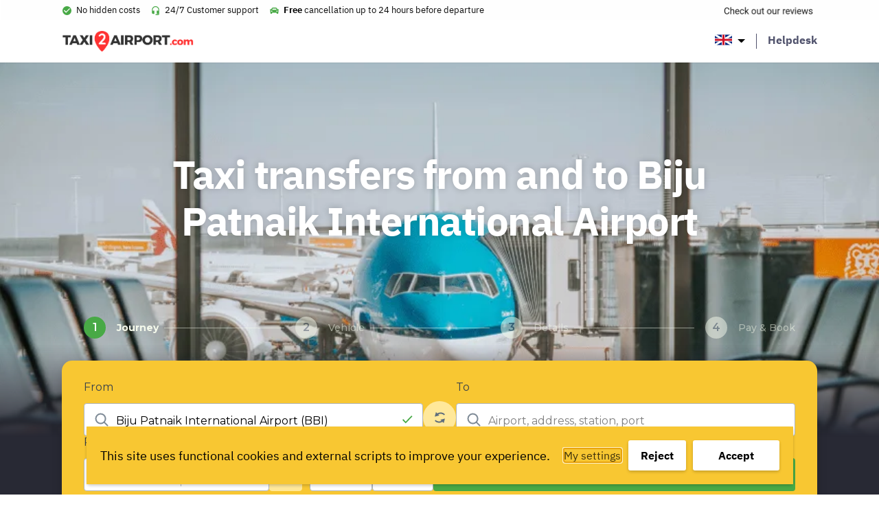

--- FILE ---
content_type: text/html; charset=UTF-8
request_url: https://www.taxi2airport.com/en/airport-transfers/biju-patnaik-international-airport-taxi
body_size: 31840
content:
<!doctype html>
<html lang="en-US">
<head>
    <meta charset="UTF-8"/>
    <meta name="viewport" content="width=device-width, initial-scale=1, shrink-to-fit=no">
    <link rel="profile" href="https://gmpg.org/xfn/11">

    <link rel="preload" as="font" href="https://www.taxi2airport.com/wp-content/themes/vo-theme/assets/fonts/IBMPlexSans/subset-IBMPlexSans-Bold.woff2" type="font/woff2" crossorigin="anonymous">
    <link rel="preload" as="font" href="https://www.taxi2airport.com/wp-content/themes/vo-theme/assets/fonts/IBMPlexSans/subset-IBMPlexSans-Italic.woff2" type="font/woff2" crossorigin="anonymous">
    <link rel="preload" as="font" href="https://www.taxi2airport.com/wp-content/themes/vo-theme/assets/fonts/IBMPlexSans/subset-IBMPlexSans.woff2" type="font/woff2" crossorigin="anonymous">

    <meta name='robots' content='index, follow, max-image-preview:large, max-snippet:-1, max-video-preview:-1' />
	<style>img:is([sizes="auto" i], [sizes^="auto," i]) { contain-intrinsic-size: 3000px 1500px }</style>
	<link rel="alternate" href="https://www.taxi2airport.com/en/airport-transfers/biju-patnaik-international-airport-taxi" hreflang="x-default" />
<link rel="alternate" href="https://www.taxi2airport.com/en/airport-transfers/biju-patnaik-international-airport-taxi" hreflang="en" />
<link rel="alternate" href="https://www.taxi2airport.com/de/flughafentransfers/biju-patnaik-international-flughafen-taxi" hreflang="de" />
<link rel="alternate" href="https://www.taxi2airport.com/es/traslados-la-aeropuerto/biju-patnaik-international-aeropuerto-taxi" hreflang="es" />
<link rel="alternate" href="https://www.taxi2airport.com/fr/transferts-aeroport/biju-patnaik-international-aeroport-taxi" hreflang="fr" />
<link rel="alternate" href="https://www.taxi2airport.com/it/trasferimenti-aeroporto/biju-patnaik-international-aeroporto-taxi" hreflang="it" />
<link rel="alternate" href="https://www.taxi2airport.com/nl/luchthaven-transfers/biju-patnaik-international-vliegveld-taxi" hreflang="nl" />
<link rel="alternate" href="https://www.taxi2airport.com/pt/transporte-aeroporto/biju-patnaik-international-aeroporto-taxi" hreflang="pt" />

	<!-- This site is optimized with the Yoast SEO plugin v26.1.1 - https://yoast.com/wordpress/plugins/seo/ -->
	<title>Taxi Biju Patnaik airport | Airport transfers | Taxi2Airport</title>
	<meta name="description" content="Airport Taxi&#039;s to and from Biju Patnaik Airport. Pre-Book your airport transfer for a sharp rate at Taxi2Airport and avoid surprises" />
	<link rel="canonical" href="https://www.taxi2airport.com/en/airport-transfers/biju-patnaik-international-airport-taxi" />
	<meta property="og:locale" content="en_US" />
	<meta property="og:locale:alternate" content="de_DE" />
	<meta property="og:locale:alternate" content="es_ES" />
	<meta property="og:locale:alternate" content="fr_FR" />
	<meta property="og:locale:alternate" content="it_IT" />
	<meta property="og:locale:alternate" content="nl_NL" />
	<meta property="og:locale:alternate" content="pt_PT" />
	<meta property="og:type" content="article" />
	<meta property="og:title" content="Taxi Biju Patnaik airport | Airport transfers | Taxi2Airport" />
	<meta property="og:description" content="Airport Taxi&#039;s to and from Biju Patnaik Airport. Pre-Book your airport transfer for a sharp rate at Taxi2Airport and avoid surprises" />
	<meta property="og:url" content="https://www.taxi2airport.com/en/airport-transfers/biju-patnaik-international-airport-taxi" />
	<meta property="og:site_name" content="Taxi2Airport" />
	<meta property="article:publisher" content="https://www.facebook.com/taxi2airportcom/" />
	<meta property="article:modified_time" content="2022-11-14T12:40:26+00:00" />
	<meta name="twitter:card" content="summary_large_image" />
	<script type="application/ld+json" class="yoast-schema-graph">{"@context":"https://schema.org","@graph":[{"@type":"WebPage","@id":"https://www.taxi2airport.com/en/airport-transfers/biju-patnaik-international-airport-taxi","url":"https://www.taxi2airport.com/en/airport-transfers/biju-patnaik-international-airport-taxi","name":"Taxi Biju Patnaik airport | Airport transfers | Taxi2Airport","isPartOf":{"@id":"https://www.taxi2airport.com/en/#website"},"primaryImageOfPage":{"@id":"https://www.taxi2airport.com/en/airport-transfers/biju-patnaik-international-airport-taxi#primaryimage"},"image":{"@id":"https://www.taxi2airport.com/en/airport-transfers/biju-patnaik-international-airport-taxi#primaryimage"},"thumbnailUrl":"https://www.taxi2airport.com/wp-content/uploads/2023/03/default-small.png","datePublished":"2021-08-16T13:24:02+00:00","dateModified":"2022-11-14T12:40:26+00:00","description":"Airport Taxi's to and from Biju Patnaik Airport. Pre-Book your airport transfer for a sharp rate at Taxi2Airport and avoid surprises","breadcrumb":{"@id":"https://www.taxi2airport.com/en/airport-transfers/biju-patnaik-international-airport-taxi#breadcrumb"},"inLanguage":"en-US","potentialAction":[{"@type":"ReadAction","target":["https://www.taxi2airport.com/en/airport-transfers/biju-patnaik-international-airport-taxi"]}]},{"@type":"ImageObject","inLanguage":"en-US","@id":"https://www.taxi2airport.com/en/airport-transfers/biju-patnaik-international-airport-taxi#primaryimage","url":"https://www.taxi2airport.com/wp-content/uploads/2023/03/default-small.png","contentUrl":"https://www.taxi2airport.com/wp-content/uploads/2023/03/default-small.png","width":864,"height":577},{"@type":"BreadcrumbList","@id":"https://www.taxi2airport.com/en/airport-transfers/biju-patnaik-international-airport-taxi#breadcrumb","itemListElement":[{"@type":"ListItem","position":1,"name":"Home","item":"https://www.taxi2airport.com/en/"},{"@type":"ListItem","position":2,"name":"Airports","item":"https://www.taxi2airport.com/en/airport-transfers"},{"@type":"ListItem","position":3,"name":"Biju Patnaik International Airport"}]},{"@type":"WebSite","@id":"https://www.taxi2airport.com/en/#website","url":"https://www.taxi2airport.com/en/","name":"Taxi2Airport","description":"","potentialAction":[{"@type":"SearchAction","target":{"@type":"EntryPoint","urlTemplate":"https://www.taxi2airport.com/en/?s={search_term_string}"},"query-input":{"@type":"PropertyValueSpecification","valueRequired":true,"valueName":"search_term_string"}}],"inLanguage":"en-US"}]}</script>
	<!-- / Yoast SEO plugin. -->



<script>
dataLayer = [{"title":"Biju Patnaik International Airport","author":"vanons","wordcount":0,"logged_in":"false","page_id":10503,"post_date":"2021-08-16 14:24:02","post_type":"vo_airport"}];
</script>
<!-- Google Tag Manager -->
<script>(function(w,d,s,l,i){w[l]=w[l]||[];w[l].push({'gtm.start':
new Date().getTime(),event:'gtm.js'});var f=d.getElementsByTagName(s)[0],
j=d.createElement(s),dl=l!='dataLayer'?'&l='+l:'';j.async=true;j.src=
'https://www.googletagmanager.com/gtm.js?id='+i+dl;f.parentNode.insertBefore(j,f);
})(window,document,'script','dataLayer','GTM-TDFNXQJ');</script>
<!-- End Google Tag Manager --><link rel='dns-prefetch' href='//cdnjs.cloudflare.com' />
<link rel='dns-prefetch' href='//widget.trustpilot.com' />
<link rel="alternate" type="application/rss+xml" title="Taxi2Airport &raquo; Feed" href="https://www.taxi2airport.com/en/feed" />
<link rel="alternate" type="application/rss+xml" title="Taxi2Airport &raquo; Comments Feed" href="https://www.taxi2airport.com/en/comments/feed" />
<link rel='stylesheet' id='wp-block-library-css' href='https://www.taxi2airport.com/wp-includes/css/dist/block-library/style.min.css' type='text/css' media='all' />
<style id='classic-theme-styles-inline-css' type='text/css'>
/*! This file is auto-generated */
.wp-block-button__link{color:#fff;background-color:#32373c;border-radius:9999px;box-shadow:none;text-decoration:none;padding:calc(.667em + 2px) calc(1.333em + 2px);font-size:1.125em}.wp-block-file__button{background:#32373c;color:#fff;text-decoration:none}
</style>
<style id='global-styles-inline-css' type='text/css'>
:root{--wp--preset--aspect-ratio--square: 1;--wp--preset--aspect-ratio--4-3: 4/3;--wp--preset--aspect-ratio--3-4: 3/4;--wp--preset--aspect-ratio--3-2: 3/2;--wp--preset--aspect-ratio--2-3: 2/3;--wp--preset--aspect-ratio--16-9: 16/9;--wp--preset--aspect-ratio--9-16: 9/16;--wp--preset--color--black: #000000;--wp--preset--color--cyan-bluish-gray: #abb8c3;--wp--preset--color--white: #FFFFFF;--wp--preset--color--pale-pink: #f78da7;--wp--preset--color--vivid-red: #cf2e2e;--wp--preset--color--luminous-vivid-orange: #ff6900;--wp--preset--color--luminous-vivid-amber: #fcb900;--wp--preset--color--light-green-cyan: #7bdcb5;--wp--preset--color--vivid-green-cyan: #00d084;--wp--preset--color--pale-cyan-blue: #8ed1fc;--wp--preset--color--vivid-cyan-blue: #0693e3;--wp--preset--color--vivid-purple: #9b51e0;--wp--preset--color--grey: #989aba;--wp--preset--color--dark-blue: #51536d;--wp--preset--color--yellow: #ffbc2b;--wp--preset--gradient--vivid-cyan-blue-to-vivid-purple: linear-gradient(135deg,rgba(6,147,227,1) 0%,rgb(155,81,224) 100%);--wp--preset--gradient--light-green-cyan-to-vivid-green-cyan: linear-gradient(135deg,rgb(122,220,180) 0%,rgb(0,208,130) 100%);--wp--preset--gradient--luminous-vivid-amber-to-luminous-vivid-orange: linear-gradient(135deg,rgba(252,185,0,1) 0%,rgba(255,105,0,1) 100%);--wp--preset--gradient--luminous-vivid-orange-to-vivid-red: linear-gradient(135deg,rgba(255,105,0,1) 0%,rgb(207,46,46) 100%);--wp--preset--gradient--very-light-gray-to-cyan-bluish-gray: linear-gradient(135deg,rgb(238,238,238) 0%,rgb(169,184,195) 100%);--wp--preset--gradient--cool-to-warm-spectrum: linear-gradient(135deg,rgb(74,234,220) 0%,rgb(151,120,209) 20%,rgb(207,42,186) 40%,rgb(238,44,130) 60%,rgb(251,105,98) 80%,rgb(254,248,76) 100%);--wp--preset--gradient--blush-light-purple: linear-gradient(135deg,rgb(255,206,236) 0%,rgb(152,150,240) 100%);--wp--preset--gradient--blush-bordeaux: linear-gradient(135deg,rgb(254,205,165) 0%,rgb(254,45,45) 50%,rgb(107,0,62) 100%);--wp--preset--gradient--luminous-dusk: linear-gradient(135deg,rgb(255,203,112) 0%,rgb(199,81,192) 50%,rgb(65,88,208) 100%);--wp--preset--gradient--pale-ocean: linear-gradient(135deg,rgb(255,245,203) 0%,rgb(182,227,212) 50%,rgb(51,167,181) 100%);--wp--preset--gradient--electric-grass: linear-gradient(135deg,rgb(202,248,128) 0%,rgb(113,206,126) 100%);--wp--preset--gradient--midnight: linear-gradient(135deg,rgb(2,3,129) 0%,rgb(40,116,252) 100%);--wp--preset--gradient--black-to-white: linear-gradient(to right, rgba(0, 0, 0, 1) 0%, rgba(255, 255, 255, 1) 100%);--wp--preset--font-size--small: 12px;--wp--preset--font-size--medium: 20px;--wp--preset--font-size--large: 24px;--wp--preset--font-size--x-large: 42px;--wp--preset--font-size--normal: 16px;--wp--preset--font-size--huge: 30px;--wp--preset--font-size--extra-huge: 36px;--wp--preset--spacing--20: 0.44rem;--wp--preset--spacing--30: 0.67rem;--wp--preset--spacing--40: 1rem;--wp--preset--spacing--50: 1.5rem;--wp--preset--spacing--60: 2.25rem;--wp--preset--spacing--70: 3.38rem;--wp--preset--spacing--80: 5.06rem;--wp--preset--shadow--natural: 6px 6px 9px rgba(0, 0, 0, 0.2);--wp--preset--shadow--deep: 12px 12px 50px rgba(0, 0, 0, 0.4);--wp--preset--shadow--sharp: 6px 6px 0px rgba(0, 0, 0, 0.2);--wp--preset--shadow--outlined: 6px 6px 0px -3px rgba(255, 255, 255, 1), 6px 6px rgba(0, 0, 0, 1);--wp--preset--shadow--crisp: 6px 6px 0px rgba(0, 0, 0, 1);}:where(.is-layout-flex){gap: 0.5em;}:where(.is-layout-grid){gap: 0.5em;}body .is-layout-flex{display: flex;}.is-layout-flex{flex-wrap: wrap;align-items: center;}.is-layout-flex > :is(*, div){margin: 0;}body .is-layout-grid{display: grid;}.is-layout-grid > :is(*, div){margin: 0;}:where(.wp-block-columns.is-layout-flex){gap: 2em;}:where(.wp-block-columns.is-layout-grid){gap: 2em;}:where(.wp-block-post-template.is-layout-flex){gap: 1.25em;}:where(.wp-block-post-template.is-layout-grid){gap: 1.25em;}.has-black-color{color: var(--wp--preset--color--black) !important;}.has-cyan-bluish-gray-color{color: var(--wp--preset--color--cyan-bluish-gray) !important;}.has-white-color{color: var(--wp--preset--color--white) !important;}.has-pale-pink-color{color: var(--wp--preset--color--pale-pink) !important;}.has-vivid-red-color{color: var(--wp--preset--color--vivid-red) !important;}.has-luminous-vivid-orange-color{color: var(--wp--preset--color--luminous-vivid-orange) !important;}.has-luminous-vivid-amber-color{color: var(--wp--preset--color--luminous-vivid-amber) !important;}.has-light-green-cyan-color{color: var(--wp--preset--color--light-green-cyan) !important;}.has-vivid-green-cyan-color{color: var(--wp--preset--color--vivid-green-cyan) !important;}.has-pale-cyan-blue-color{color: var(--wp--preset--color--pale-cyan-blue) !important;}.has-vivid-cyan-blue-color{color: var(--wp--preset--color--vivid-cyan-blue) !important;}.has-vivid-purple-color{color: var(--wp--preset--color--vivid-purple) !important;}.has-black-background-color{background-color: var(--wp--preset--color--black) !important;}.has-cyan-bluish-gray-background-color{background-color: var(--wp--preset--color--cyan-bluish-gray) !important;}.has-white-background-color{background-color: var(--wp--preset--color--white) !important;}.has-pale-pink-background-color{background-color: var(--wp--preset--color--pale-pink) !important;}.has-vivid-red-background-color{background-color: var(--wp--preset--color--vivid-red) !important;}.has-luminous-vivid-orange-background-color{background-color: var(--wp--preset--color--luminous-vivid-orange) !important;}.has-luminous-vivid-amber-background-color{background-color: var(--wp--preset--color--luminous-vivid-amber) !important;}.has-light-green-cyan-background-color{background-color: var(--wp--preset--color--light-green-cyan) !important;}.has-vivid-green-cyan-background-color{background-color: var(--wp--preset--color--vivid-green-cyan) !important;}.has-pale-cyan-blue-background-color{background-color: var(--wp--preset--color--pale-cyan-blue) !important;}.has-vivid-cyan-blue-background-color{background-color: var(--wp--preset--color--vivid-cyan-blue) !important;}.has-vivid-purple-background-color{background-color: var(--wp--preset--color--vivid-purple) !important;}.has-black-border-color{border-color: var(--wp--preset--color--black) !important;}.has-cyan-bluish-gray-border-color{border-color: var(--wp--preset--color--cyan-bluish-gray) !important;}.has-white-border-color{border-color: var(--wp--preset--color--white) !important;}.has-pale-pink-border-color{border-color: var(--wp--preset--color--pale-pink) !important;}.has-vivid-red-border-color{border-color: var(--wp--preset--color--vivid-red) !important;}.has-luminous-vivid-orange-border-color{border-color: var(--wp--preset--color--luminous-vivid-orange) !important;}.has-luminous-vivid-amber-border-color{border-color: var(--wp--preset--color--luminous-vivid-amber) !important;}.has-light-green-cyan-border-color{border-color: var(--wp--preset--color--light-green-cyan) !important;}.has-vivid-green-cyan-border-color{border-color: var(--wp--preset--color--vivid-green-cyan) !important;}.has-pale-cyan-blue-border-color{border-color: var(--wp--preset--color--pale-cyan-blue) !important;}.has-vivid-cyan-blue-border-color{border-color: var(--wp--preset--color--vivid-cyan-blue) !important;}.has-vivid-purple-border-color{border-color: var(--wp--preset--color--vivid-purple) !important;}.has-vivid-cyan-blue-to-vivid-purple-gradient-background{background: var(--wp--preset--gradient--vivid-cyan-blue-to-vivid-purple) !important;}.has-light-green-cyan-to-vivid-green-cyan-gradient-background{background: var(--wp--preset--gradient--light-green-cyan-to-vivid-green-cyan) !important;}.has-luminous-vivid-amber-to-luminous-vivid-orange-gradient-background{background: var(--wp--preset--gradient--luminous-vivid-amber-to-luminous-vivid-orange) !important;}.has-luminous-vivid-orange-to-vivid-red-gradient-background{background: var(--wp--preset--gradient--luminous-vivid-orange-to-vivid-red) !important;}.has-very-light-gray-to-cyan-bluish-gray-gradient-background{background: var(--wp--preset--gradient--very-light-gray-to-cyan-bluish-gray) !important;}.has-cool-to-warm-spectrum-gradient-background{background: var(--wp--preset--gradient--cool-to-warm-spectrum) !important;}.has-blush-light-purple-gradient-background{background: var(--wp--preset--gradient--blush-light-purple) !important;}.has-blush-bordeaux-gradient-background{background: var(--wp--preset--gradient--blush-bordeaux) !important;}.has-luminous-dusk-gradient-background{background: var(--wp--preset--gradient--luminous-dusk) !important;}.has-pale-ocean-gradient-background{background: var(--wp--preset--gradient--pale-ocean) !important;}.has-electric-grass-gradient-background{background: var(--wp--preset--gradient--electric-grass) !important;}.has-midnight-gradient-background{background: var(--wp--preset--gradient--midnight) !important;}.has-small-font-size{font-size: var(--wp--preset--font-size--small) !important;}.has-medium-font-size{font-size: var(--wp--preset--font-size--medium) !important;}.has-large-font-size{font-size: var(--wp--preset--font-size--large) !important;}.has-x-large-font-size{font-size: var(--wp--preset--font-size--x-large) !important;}
:where(.wp-block-post-template.is-layout-flex){gap: 1.25em;}:where(.wp-block-post-template.is-layout-grid){gap: 1.25em;}
:where(.wp-block-columns.is-layout-flex){gap: 2em;}:where(.wp-block-columns.is-layout-grid){gap: 2em;}
:root :where(.wp-block-pullquote){font-size: 1.5em;line-height: 1.6;}
</style>
<link rel='stylesheet' id='vogdprc-front-css-css' href='https://www.taxi2airport.com/wp-content/plugins/vo-gdpr-compliance/Assets/css/front.css?ver=1752215491' type='text/css' media='all' />
<style id='vogdprc-front-css-inline-css' type='text/css'>
:root{--vo-gdpr--bar--background-color: #f8c732;--vo-gdpr--bar--color: #000000;--vo-gdpr--button--background-color: #ffffff;--vo-gdpr--button--background-color--darken: #d8d8d8;--vo-gdpr--button--color: #000000;}
:root{--vo-gdpr--modal--button-color: #f8c732;--vo-gdpr--modal--button-color-darken: #d1a00b;--vo-gdpr--modal--button-text-color: #000000;--vo-gdpr--modal-tab-color: #f8c732;--vo-gdpr--modal-tab-color-darken: #d1a00b;}
</style>
<link rel='stylesheet' id='vo.stylesheet-css' href='https://www.taxi2airport.com/wp-content/themes/vo-theme/style.css?ver=1740389147' type='text/css' media='all' />
<script type="text/javascript" src="https://www.taxi2airport.com/wp-includes/js/jquery/jquery.min.js?ver=3.7.1" id="jquery-core-js"></script>
<script type="text/javascript" src="https://www.taxi2airport.com/wp-includes/js/jquery/jquery-migrate.min.js?ver=3.4.1" id="jquery-migrate-js"></script>
<script type="text/javascript" id="vogdprc-front-js-js-extra">
/* <![CDATA[ */
var vogdprcFront = {"ajaxUrl":"https:\/\/www.taxi2airport.com\/wp-admin\/admin-ajax.php","ajaxNonce":"95d637c6e6","ajaxArg":"security","pluginPrefix":"vogdprc","blogId":"1","isMultiSite":"","locale":"en_US","cookieName":"vogdprc-consent-5","consentVersion":"5","path":"\/","prefix":"vogdprc","consents":[{"ID":3,"required":false,"placement":"body","consent_type":"none","content":"<script type=\"text\/javascript\">gtag('consent','update',{\r\n  'ad_storage': 'granted',\r\n  'analytics_storage': 'granted'\r\n});\r\ndataLayer.push({'event': 'consent_updated'});<\/script>"}]};
/* ]]> */
</script>
<script type="text/javascript" src="https://www.taxi2airport.com/wp-content/plugins/vo-gdpr-compliance/Assets/js/front.min.js?ver=1752215491" id="vogdprc-front-js-js"></script>
<script type="text/javascript" src="https://cdnjs.cloudflare.com/polyfill/v3/polyfill.min.js?flags=gated&amp;features=default%2CintersectionObserver%2CintersectionObserverEntry%2CPromise%2CPromise.prototype.finally%2Cfetch%2CArray.prototype.forEach%2CNodeList.prototype.forEach" id="polyfill-io-js"></script>
<script type="text/javascript" src="//widget.trustpilot.com/bootstrap/v5/tp.widget.bootstrap.min.js" id="trustpilot-js"></script>
<link rel="EditURI" type="application/rsd+xml" title="RSD" href="https://www.taxi2airport.com/xmlrpc.php?rsd" />
<link rel='shortlink' href='https://www.taxi2airport.com/?p=10503' />
<link rel="alternate" title="oEmbed (JSON)" type="application/json+oembed" href="https://www.taxi2airport.com/wp-json/oembed/1.0/embed?url=https%3A%2F%2Fwww.taxi2airport.com%2Fen%2Fairport-transfers%2Fbiju-patnaik-international-airport-taxi" />
<link rel="alternate" title="oEmbed (XML)" type="text/xml+oembed" href="https://www.taxi2airport.com/wp-json/oembed/1.0/embed?url=https%3A%2F%2Fwww.taxi2airport.com%2Fen%2Fairport-transfers%2Fbiju-patnaik-international-airport-taxi&#038;format=xml" />
<!-- start Simple Custom CSS and JS -->
<script type="text/javascript">
window.dataLayer = window.dataLayer || [];
function gtag(){dataLayer.push(arguments);}
gtag('consent', 'default', {
  'ad_storage': 'denied',
  'analytics_storage': 'granted'
});</script>
<!-- end Simple Custom CSS and JS -->
<!-- start Simple Custom CSS and JS -->
<script type="text/javascript">

const script = document.createElement('script');
  script.setAttribute('type', 'application/ld+json');
  
  script.textContent = '{"@context": "http://schema.org","@type": "Product","name": "Taxi2Airport.com transfers","aggregateRating": {"@type": "AggregateRating","ratingValue": "4.1","reviewCount": "38660"}}';	
  document.head.appendChild(script);</script>
<!-- end Simple Custom CSS and JS -->
<!-- start Simple Custom CSS and JS -->
<script type="text/javascript">
!function o(r,a,u){function l(t,e){if(!a[t]){if(!r[t]){var i="function"==typeof require&&require;if(!e&&i)return i(t,!0);if(d)return d(t,!0);var n=new Error("Cannot find module '"+t+"'");throw n.code="MODULE_NOT_FOUND",n}var s=a[t]={exports:{}};r[t][0].call(s.exports,function(e){return l(r[t][1][e]||e)},s,s.exports,o,r,a,u)}return a[t].exports}for(var d="function"==typeof require&&require,e=0;e<u.length;e++)l(u[e]);return l}({1:[function(e,t,i){"use strict";var c=e("./constants.js").OFF,s=e("./xhr.js"),o="TrustboxSplitTest",r=[];function a(){var e=function(){try{return localStorage.getItem(o)}catch(e){return null}}();if(e)return e;var t=o+"=",i=document.cookie,n=i.indexOf(t);return-1<n?i.substring(n+t.length).split(";")[0]:void 0}function n(e,t){!function(e){try{return localStorage.setItem(o,e),!0}catch(e){return!1}}(e)&&(document.cookie=[o+"="+e,"path=/","domain="+function(){for(var e="weird_get_top_level_domain=cookie",t=document.location.hostname.split("."),i=t.length-1;0<=i;i--){var n=t.slice(i).join(".");if(document.cookie=e+";domain=."+n+";",-1<document.cookie.indexOf(e))return document.cookie=e.split("=")[0]+"=;domain=."+n+";expires=Thu, 01 Jan 1970 00:00:01 GMT;",n}}(),"expires="+t,"samesite=strict"].join("; "))}function h(e,t){for(t=e="";e++<36;t+=51*e&52?(15^e?8^Math.random()*(20^e?16:4):4).toString(16):"-");return t}function u(e){for(var t=function(e){if(e){if(!e.expiry){e.expiry=new Date((new Date).getTime()+864e7).toUTCString()}return n(encodeURIComponent(JSON.stringify(e)),e.expiry),"expires="+e.expiry}}(e);r.length;){r.pop()(e,t)}}t.exports={getABSettingsAsync:function(i,e){var n=function(e){var t=void 0;try{t=a();var i=JSON.parse(decodeURIComponent(t)),n=new Date(i.expiry);if(i.businessUnitId===e&&n>new Date)return i}catch(e){if(t)try{localStorage.removeItem(o);var s="domain="+window.location.hostname.replace(/^.*\.([^.]+\.[^.]+)/,"$1");document.cookie=o+"=;expires=Thu, 01 Jan 1970 00:00:01 GMT;path=/;"+s}catch(e){}}}(i);if(n&&(!n.sessionStart||+new Date<n.sessionStart+18e5)){var t="expires="+n.expiry;e(n,t)}else r.push(e),1<r.length||s.xhrGet({url:"https://widget.trustpilot.com/v1/ratios/"+i,success:function(e){var t=function(e,t){if(!e||!e.groups)return null;for(var i=0,n=0,s=[],o=0;o<e.groups.length;o++)"number"==typeof e.groups[o].ratio&&(i+=e.groups[o].ratio,++n,s.push(e.groups[o]));if(0===n)return null;1===n&&i<1&&(s.push({name:c,ratio:1-i}),i=1);for(var r=0,a=Math.random()*i,u=s[0].name,l=[],d=0;d<s.length;d++)r<=a&&a<r+s[d].ratio&&(u=s[d].name),l.push(s[d].name),r+=s[d].ratio;return{allGroups:l,group:u,testId:e.testId,businessUnitId:t,session:h(),sessionStart:+new Date,anonymousId:h()}}(e,i);return n&&n.testId===t.testId?(n.session=h(),n.sessionStart=+new Date,u(n)):u(t)},error:function(){e(null)}})}}},{"./constants.js":2,"./xhr.js":8}],2:[function(e,t,i){"use strict";Object.defineProperty(i,"__esModule",{value:!0});i.EMPTY_WIDGET_ID="000000000000000000000000",i.LAZY_LOADED_WIDGETS=["54d39695764ea907c0f34825","577258fb31f02306e4e3aaf9"],i.OFF="off"},{}],3:[function(e,t,i){"use strict";var n=!1;function f(e){try{if(n)return;var t=document.createElement("script");t.setAttribute("type","application/ld+json"),t.innerHTML=JSON.stringify(e),document.head.appendChild(document.createComment("Added by Trustpilot")),document.head.appendChild(t),document.head.appendChild(document.createComment("/Added by Trustpilot")),n=!0}catch(e){}}var m=e("./xhr.js");t.exports=function(e){if(n)return!1;var t="60f537b5b0f1639de1fe048c"===e.templateId;return e.schemaType&&e.location?(function(e){var t=e.businessunitId,i=e.location,n=e.locale,s=e.templateId,o="https://widget.trustpilot.com"+("/data/jsonld/business-unit/"+t+"/location/"+i)+"?"+["url="+encodeURIComponent(window.location.href),"templateId="+s,"locale="+n].join("&");m.xhrGet({url:o,success:function(e){e.url=document.location.href,e["@id"]=document.location.href,f(e)},error:function(e){console.error(e)}})}(e),!0):!(!e.sku||!(e.name||t&&"Product"===e.schemaType))&&(function(e){var t=e.businessunitId,i=e.locale,n=e.templateId,s=e.name,o=e.sku,r=e.reviewnumber,a=e.price,u=e.priceCurrency,l=e.availability,d=i&&i.split("-")[0],c="https://widget.trustpilot.com"+("5763bccae0a06d08e809ecbb"===n?"/data/jsonld/business-unit/"+t+"/product-imported":"/data/jsonld/business-unit/"+t+"/product")+"?sku="+encodeURIComponent(o)+"&numberOfReviews="+(r||10)+(s?"&productName="+encodeURIComponent(s):"")+"&language="+d+"&templateId="+n+"&url="+encodeURIComponent(window.location.origin+window.location.pathname),h=a&&u&&l?{"@type":"Offer",priceCurrency:u,price:a,availability:l}:null;m.xhrGet({url:c,success:function(e){h&&(e.offers=h),(e.offers||e.review||e.aggregateRating)&&f(e)},error:function(e){console.error(e)}})}(e),!0)}},{"./xhr.js":8}],4:[function(e,t,i){"use strict";Object.defineProperty(i,"__esModule",{value:!0});var n=function(e,t,i){return t&&s(e.prototype,t),i&&s(e,i),e};function s(e,t){for(var i=0;i<t.length;i++){var n=t[i];n.enumerable=n.enumerable||!1,n.configurable=!0,"value"in n&&(n.writable=!0),Object.defineProperty(e,n.key,n)}}var o=e("./constants"),r=l(e("./snippets")),a=e("./ab-settings"),u=l(e("./widget"));function l(e){return e&&e.__esModule?e:{default:e}}function d(e){return e&&e.toLowerCase&&e.toLowerCase()}var c=(n(h,[{key:"initialize",value:function(){var i=this;this.hasABTestElements()?(0,a.getABSettingsAsync)(this.businessUnitId,function(e,t){i.abSettings=e,i.sessionExpiry=t,i.findAndApplyWidgets()}):this.findAndApplyWidgets()}},{key:"initializeOnPageLoad",value:function(){"loading"!==this.document.readyState?this.initialize():this.document.addEventListener("DOMContentLoaded",this.initialize.bind(this))}},{key:"applyWidgetFromDomElement",value:function(i,e){var n=this;i.firstChild&&"IFRAME"===i.firstChild.tagName&&!e||("group"in i.dataset?(0,a.getABSettingsAsync)(i.dataset.businessunitId,function(e,t){n.abSettings=e,n.sessionExpiry=t,n.createWidget(i)}):this.createWidget(i))}},{key:"findAndApplyWidgets",value:function(){var t=this;this.stats.findAndApplyCalls+=1;var e=this.widgetElements;e&&0!==e.length&&(this.stats.normalElements=e.filter(function(e){return!("group"in e.dataset)}).length,this.stats.abTestElements=e.filter(function(e){return"group"in e.dataset}).length,e.forEach(function(e){return t.createWidget(e)}))}},{key:"hasABTestElements",value:function(){return[].slice.call(this.widgetElements).some(function(e){return"group"in e.dataset})}},{key:"createWidget",value:function(e){if(this.removeWidget(e),this.checkWidgetDisplayAndUpdateDataset(e)){var t=e.dataset;(0,r.default)(t);var i="group"in t&&this.abSettings,n=i?{container:e,dataset:t,session:this.abSettings.session,anonymousId:this.abSettings.anonymousId,testId:this.abSettings.testId,sessionExpiry:this.sessionExpiry}:{container:e,dataset:t},s=new u.default(n);return s.initialize(),this.stats.applied+=1,this.stats[i?"abTestApplied":"normalApplied"]+=1,this.stats.applyFromDomCalls+=1,this.widgets.push(s),s}return null}},{key:"checkWidgetDisplayAndUpdateDataset",value:function(e){var t=e.dataset;return!(this.abSettings&&"group"in t)||d(this.abSettings.group)===d(t.group)||d(this.abSettings.group)===o.OFF&&(t.templateId=o.EMPTY_WIDGET_ID,t.styleHeight="0",t.group=o.OFF,!0)}},{key:"removeWidget",value:function(t){for(;t.firstChild;)t.removeChild(t.firstChild);this.widgets.filter(function(e){return e.isLazyLoaded&&e.isSameNodeAs(t)}).forEach(function(e){e.destroy()})}},{key:"closePopups",value:function(){this.widgets.forEach(function(e){return e.closePopup()})}},{key:"businessUnitId",get:function(){return this.widgetElements[0].dataset.businessunitId}},{key:"widgetElements",get:function(){return[].slice.call(this.document.getElementsByClassName("trustpilot-widget"))}}]),h);function h(e,t,i){!function(e,t){if(!(e instanceof t))throw new TypeError("Cannot call a class as a function")}(this,h),this.window=e,this.document=t,this.widgets=[],this.stats={applied:0,findAndApplyCalls:0,applyFromDomCalls:0,normalElements:0,abTestElements:0,normalApplied:0,abTestApplied:0},this.version=i}i.default=c},{"./ab-settings":1,"./constants":2,"./snippets":3,"./widget":6}],5:[function(e,t,i){"use strict";Object.defineProperty(i,"__esModule",{value:!0});var n=Object.assign||function(e){for(var t=1;t<arguments.length;t++){var i=arguments[t];for(var n in i)Object.prototype.hasOwnProperty.call(i,n)&&(e[n]=i[n])}return e},s=function(e,t,i){return t&&o(e.prototype,t),i&&o(e,i),e};function o(e,t){for(var i=0;i<t.length;i++){var n=t[i];n.enumerable=n.enumerable||!1,n.configurable=!0,"value"in n&&(n.writable=!0),Object.defineProperty(e,n.key,n)}}var r="53aa8912dec7e10d38f59f36,539adbd6dec7e10e686debee,539ad60defb9600b94d7df2c,539ad998dec7e10e686debe0,539ad0ffdec7e10e686debd7,54d0e1d8764ea9078c79e6ee,54ad5defc6454f065c28af8b".split(",");function a(e){var t="";return e&&0<e.length&&(e=e.toLowerCase(),t=/(px|\%)/i.test(e)?e:e+"px"),t}var u=(s(l,[{key:"getIframeOptionsFromData",value:function(){var e=this.iframeData||{styles:{}};return n({},this.defaultIframeOptions,{position:e.styles.position||"",zindex:e.styles.zindex||"",margin:e.styles.margin||"",top:e.styles.top||"",bottom:e.styles.bottom||"",left:e.styles.left||"",right:e.styles.right||"",height:e.styles.height||"",width:e.styles.width||this.defaultIframeOptions.styles.width||"",display:e.show?"block":"none",src:this.baseUrl+e.source+this.queryString,borderStyle:this.defaultIframeOptions.styles.borderStyle,overflow:this.defaultIframeOptions.styles.overflow,loading:this.dataset.loading,allow:e.allow})}},{key:"initialize",value:function(e,t){this._iframe=function(e){var t=document.createElement("iframe");return t.style.position=e.position,t.style.zIndex=e.zindex,t.style.margin=e.margin,t.style.top=e.top,t.style.bottom=e.bottom,t.style.left=e.left,t.style.right=e.right,t.style.height=e.height,t.style.width=e.width,t.style.borderStyle=e.borderStyle,t.style.backgroundColor=e.backgroundColor,t.style.display=e.display,t.style.overflow=e.overflow,t.allowTransparency=e.allowTransparency,t.title="Customer reviews powered by Trustpilot",t.loading=e.loading||"auto",t.src=e.src,e.allow&&(t.allow=e.allow),t}(this.getIframeOptionsFromData()),e.appendChild(this._iframe),this._iframe.addEventListener("load",t)}},{key:"sendMessage",value:function(e){this._iframe.contentWindow&&(e=JSON.stringify(e),this._iframe.contentWindow.postMessage(e,"https://widget.trustpilot.com"))}},{key:"isInViewport",value:function(e){var t=this._iframe.getBoundingClientRect(),i=t.width||this._iframe.offsetWidth,n=t.height||this._iframe.offsetHeight;return 0<=t.top&&0<=t.left&&t.bottom-n*e<=(window.innerHeight||document.documentElement.clientHeight)&&t.right-i*e<=(window.innerWidth||document.documentElement.clientWidth)}},{key:"setWidgetId",value:function(e){this.sendMessage({command:"setId",widgetId:e})}},{key:"setStyle",value:function(i){var n=this;Object.keys(i).forEach(function(e){var t=i[e];n._iframe.style[e]=t})}},{key:"isScrollBlockingPopup",value:function(){return"popup"===this.name&&this.isScrollBlocking}},{key:"disablePageScroll",value:function(){this.defaultOverflowProperties=this.OVERFLOW_PROPERTIES.reduce(function(e,t){return e[t]=document.body.style.getPropertyValue(t),e},{}),document.body.style.overflow="hidden"}},{key:"restorePageScroll",value:function(){var e=!0,t=!1,i=void 0;try{for(var n,s=this.OVERFLOW_PROPERTIES[Symbol.iterator]();!(e=(n=s.next()).done);e=!0){var o=n.value;document.body.style.removeProperty(o),this.defaultOverflowProperties[o]&&document.body.style.setProperty(o,this.defaultOverflowProperties[o])}}catch(e){t=!0,i=e}finally{try{!e&&s.return&&s.return()}finally{if(t)throw i}}}},{key:"show",value:function(){this.isScrollBlockingPopup()&&!this.isVisible&&this.disablePageScroll(),this._iframe.style.display="block",this.isVisible=!0}},{key:"hide",value:function(){this.isScrollBlockingPopup()&&this.isVisible&&this.restorePageScroll(),this._iframe.style.display="none",this.isVisible=!1}},{key:"focus",value:function(){this._iframe.contentWindow.focus()}},{key:"resizeHeight",value:function(e){"number"==typeof e&&0!==e&&(this._iframe.style.height=e+"px")}},{key:"_shouldAllowRobots",value:function(){return"true"===this.dataset.allowRobots&&this.dataset.location&&-1<r.indexOf(this.templateId)}},{key:"dimensions",get:function(){return{height:a(this.dataset.styleHeight),width:a(this.dataset.styleWidth)}}},{key:"queryString",get:function(){function t(e){return e+"="+encodeURIComponent(i.dataset[e])}function e(e){return Object.keys(i.dataset).filter(e).map(t)}var i=this,n=["businessunitId","templateId"],s=e(function(e){return-1!==n.indexOf(e)}),o=e(function(e){return-1===n.indexOf(e)&&"allowRobots"!==e});return"?"+s.join("&")+"#"+o.join("&")}},{key:"templateId",get:function(){return this.dataset.templateId}},{key:"baseUrl",get:function(){return"https://widget.trustpilot.com/trustboxes/"+this.templateId+"/"}},{key:"defaultIframeOptions",get:function(){return{source:this._shouldAllowRobots()?"index_allow_robots.html":"index.html",allowTransparency:"true",styles:{borderStyle:"none",backgroundColor:"transparent",display:"block",overflow:"hidden",height:this.dimensions.height,width:this.dimensions.width,position:"relative"},show:!0}}}]),l);function l(e,t,i){var n=3<arguments.length&&void 0!==arguments[3]&&arguments[3];!function(e,t){if(!(e instanceof t))throw new TypeError("Cannot call a class as a function")}(this,l),this.OVERFLOW_PROPERTIES=["overflow","overflow-x","overflow-y"],this.name=e,this.dataset=t,this.iframeData=i||this.defaultIframeOptions,this.defaultOverflowProperties={},this.isVisible=!1,this.isScrollBlocking=n}i.default=u},{}],6:[function(e,t,i){"use strict";Object.defineProperty(i,"__esModule",{value:!0});var n=function(e,t,i){return t&&s(e.prototype,t),i&&s(e,i),e};function s(e,t){for(var i=0;i<t.length;i++){var n=t[i];n.enumerable=n.enumerable||!1,n.configurable=!0,"value"in n&&(n.writable=!0),Object.defineProperty(e,n.key,n)}}var l=o(e("./tracking")),r=o(e("./iframe")),d=e("./../constants");function o(e){return e&&e.__esModule?e:{default:e}}var a=(n(c,null,[{key:"generateId",value:function(){for(var e=this.usedIds,t=void 0;t=Math.random(),-1!==e.indexOf(t););return this.usedIds.push(t)}}]),n(c,[{key:"isContainerInViewport",value:function(e){var t=0<arguments.length&&void 0!==e?e:200,i=this.container.getBoundingClientRect(),n=i.width||this.container.offsetWidth,s=i.height||this.container.offsetHeight;return 0<=i.top&&0<=i.left&&i.bottom-s-t<=(window.innerHeight||document.documentElement.clientHeight)&&i.right-n-t<=(window.innerWidth||document.documentElement.clientWidth)}},{key:"initialize",value:function(){!this.isLazyLoaded||this.isContainerInViewport()?(this._widgetIFrameOrigin="https://widget.trustpilot.com",this.createIFrame("main"),this.attachMessageListener()):this.lazyLoadTimeout=setTimeout(this.initialize,500)}},{key:"handleCommand",value:function(e){var t=e.data,i=e.origin;try{var n="string"==typeof t?JSON.parse(t):t;return i===this._widgetIFrameOrigin&&n.widgetId===this.id&&this.widgetIframeMessageHandler(n)}catch(e){return!1}}},{key:"attachMessageListener",value:function(){window.addEventListener("message",this.handleCommand.bind(this),!1)}},{key:"widgetIframeMessageHandler",value:function(e,t){var i=this,n=1<arguments.length&&void 0!==t?t:function(){};this.stats.events[e.command]=(this.stats.events[e.command]||0)+1;var s=e.name,o=e.style,r=e.height,a=e.targets,u=e.attachToBody,l=this.iframes[s],d={createIFrame:function(){return i.createIFrame(s,e,u)},setStyle:function(){return l.setStyle(o)},show:function(){return l.show()},hide:function(){return l.hide()},focus:function(){return l.focus()},loaded:function(){return i.iframes.main.sendMessage("loaded")},message:function(){return l.sendMessage(e)},ping:function(){i.iframes.main.sendMessage({command:"pong"}),i.stats.pongSent=!0},"resize-height":function(){return i.getIframeOrMain(s).resizeHeight(r)},impression:function(){return i.tracking.initialize()},scrollTo:function(){return i.scrollToTrustBox(a)}}[e.command];return d?(d(),!0):(n(),!1)}},{key:"createIFrame",value:function(e,t,i){var n=this,s=2<arguments.length&&void 0!==i&&i,o=new r.default(e,this.dataset,t,s);this.iframes[e]=o,this.stats.createIFrameCalls+=1,o.initialize(s?document.body:this.container,function(){o.setWidgetId(n.id),n.stats.iframeLoadEvents+=1})}},{key:"getIframeOrMain",value:function(e){return this.iframes[e]||this.iframes.main}},{key:"isInViewport",value:function(e){return this.iframes.main.isInViewport(e)}},{key:"isSameNodeAs",value:function(e){try{return this.container.isSameNode(e)}catch(e){return!1}}},{key:"destroy",value:function(){this.lazyLoadTimeout&&clearTimeout(this.lazyLoadTimeout)}},{key:"closePopup",value:function(){"popup"in this.iframes&&(this.iframes.main.sendMessage({name:"main",command:"message",message:"popup toggled",visible:!1}),this.iframes.popup.hide())}},{key:"scrollToTrustBox",value:function(e){var t=0<arguments.length&&void 0!==e?e:[],i=document.querySelector(t.map(function(e){return"[data-template-id='"+e+"']"}).join(","));if(i){var n=i.querySelector("iframe");n&&(i.scrollIntoView({behavior:"smooth"}),n.contentWindow.focus())}}},{key:"id",get:function(){return this._id||(this._id=this.constructor.generateId()),this._id}}]),c);function c(e){var t=this,i=e.container,n=e.dataset,s=e.session,o=e.anonymousId,r=e.testId,a=e.sessionExpiry;!function(e,t){if(!(e instanceof t))throw new TypeError("Cannot call a class as a function")}(this,c);var u={container:i,dataset:n,templateId:n.templateId,businessUnitId:n.businessunitId,locale:n.locale};Object.keys(u).forEach(function(e){if(!u[e])throw"No "+e+" supplied for TrustBox"}),this.container=i,this.container.style.position="relative",this.dataset=n,this.iframes={},this.tracking=new l.default(function(e){return t.iframes.main.sendMessage(e)},function(){return t.isInViewport(.5)},{session:s,group:n.group,sessionExpiry:a,anonymousId:o,testId:r,templateId:n.templateId}),this.isLazyLoaded=-1<d.LAZY_LOADED_WIDGETS.indexOf(n.templateId),this.lazyLoadTimeout=null,this.isSameNodeAs=this.isSameNodeAs.bind(this),this.destroy=this.destroy.bind(this),this.stats={createIFrameCalls:0,iframeLoadEvents:0,events:{},pongSent:!1},this.initialize=this.initialize.bind(this)}a.usedIds=[],i.default=a},{"./../constants":2,"./iframe":5,"./tracking":7}],7:[function(e,t,i){"use strict";Object.defineProperty(i,"__esModule",{value:!0});var n=function(e,t,i){return t&&s(e.prototype,t),i&&s(e,i),e};function s(e,t){for(var i=0;i<t.length;i++){var n=t[i];n.enumerable=n.enumerable||!1,n.configurable=!0,"value"in n&&(n.writable=!0),Object.defineProperty(e,n.key,n)}}var l=e("../constants");var o=(n(d,[{key:"initialize",value:function(){this.sendImpressionData(),this.attachListener(),this.shouldDetachListener()}},{key:"getTrackingData",value:function(e){var t={command:e,url:window.document.URL,referrer:window.document.referrer,userAgent:window.navigator.userAgent,language:window.navigator.userLanguage||window.navigator.language,platform:window.navigator.platform};return this.session&&this.group&&(t.session=this.session,t.sessionExpiry=this.sessionExpiry),this.anonymousId&&(t.anonymousId=this.anonymousId),this.testId&&(t.testId=this.testId),t}},{key:"sendImpressionData",value:function(){if(!this.hasSentImpression){this.hasSentImpression=!0;var e=this.getTrackingData("impression-received");this.sendMessage(e)}}},{key:"sendVisibilityData",value:function(){if(!this.hasSentViewTracking){this.hasSentViewTracking=!0;var e=this.getTrackingData("trustbox-in-viewport");this.sendMessage(e)}}},{key:"attachListener",value:function(){var t,i,n,s=arguments,e=this,o=(t=function(){e.templateId!==l.EMPTY_WIDGET_ID&&!e.shouldDetachListener()||(window.removeEventListener("scroll",a,r),window.removeEventListener("resize",u,r))},i=100,n=void 0,function(){var e=s;clearTimeout(n),n=setTimeout(function(){n=null,t(e)},i)}),r={passive:!0,capture:!1},a=window.addEventListener("scroll",o,r),u=window.addEventListener("resize",o,r);o()}},{key:"shouldDetachListener",value:function(){return!!this.hasSentViewTracking||(this.hasBeenVisible?(this.hasSentImpression&&this.sendVisibilityData(),!0):!!this.isTrustBoxVisible()&&(this.hasSentImpression?(this.sendVisibilityData(),!0):this.hasBeenVisible=!0))}}]),d);function d(e,t,i){var n=i.session,s=i.sessionExpiry,o=i.group,r=i.anonymousId,a=i.testId,u=i.templateId;!function(e,t){if(!(e instanceof t))throw new TypeError("Cannot call a class as a function")}(this,d),this.hasSentImpression=!1,this.hasSentViewTracking=!1,this.sendMessage=e,this.isTrustBoxVisible=t,this.session=n,this.group=o,this.sessionExpiry=s,this.anonymousId=r,this.testId=a,this.templateId=u}i.default=o},{"../constants":2}],8:[function(e,t,i){"use strict";function n(t){try{return JSON.parse(t.responseText)}catch(e){return t.responseText}}t.exports={xhrGet:function(e){var t=new window.XMLHttpRequest;t.open("GET",e.url,!0),t.setRequestHeader("Content-type","application/x-www-form-urlencoded"),t.onreadystatechange=function(){4===t.readyState&&(200<=t.status&&t.status<300?e.success(n(t)):e.error&&e.error(n(t)))},t.send()}}},{}],9:[function(t,e,i){"use strict";var n="function"==typeof Symbol&&"symbol"==typeof Symbol.iterator?function(e){return typeof e}:function(e){return e&&"function"==typeof Symbol&&e.constructor===Symbol&&e!==Symbol.prototype?"symbol":typeof e};!function(i){try{e=t("./lib/widget-management.js").default,window.Trustpilot=window.Trustpilot||{loadFromElement:function(e,t){if(e)return this.Modules.WidgetManagement&&this.Modules.WidgetManagement.applyWidgetFromDomElement(e,t);console.error('No element supplied to "Trustpilot.loadFromElement"')}},window.Trustpilot.Modules=window.Trustpilot.Modules||{},window.Trustpilot.Modules.WidgetManagement?window.Trustpilot.Modules.WidgetManagement.version!==i&&console.log("Detected legacy TrustBox bootstrap with version:",window.Trustpilot.Modules.WidgetManagement.version,", current:",i):(window.Trustpilot.Modules.WidgetManagement=new e(window,document,i),window.Trustpilot.Modules.WidgetManagement.initializeOnPageLoad(),window.addEventListener("load",function(){try{for(var e=document.getElementsByClassName("trustpilot-widget"),t=0;t<e.length;++t){var i=e[t],n=i.firstChild&&i.firstChild.tagName;n&&"IFRAME"!==n&&window.Trustpilot.loadFromElement(i)}}catch(e){console.error("Error loading trustboxes "+e)}})),window.addEventListener("click",function(){window.Trustpilot.Modules.WidgetManagement.closePopups()})}catch(t){!function(){function e(e){console.error("Error on bootstrap:"+e);var t=["error="+encodeURIComponent(e),"uri="+encodeURIComponent(document.URL),"bootstrapVersion="+i].join("&");document.createElement("img").src="https://widget.trustpilot.com/feedback/report-error?"+t}try{"object"===(void 0===t?"undefined":n(t))?e(t.message):e(t)}catch(e){console.error("Error on error reporting method:"+e)}}()}var e}("1.405.0")},{"./lib/widget-management.js":4}]},{},[9]);
//# sourceMappingURL=tp.widget.bootstrap.min.js.map</script>
<!-- end Simple Custom CSS and JS -->
<script>document.createElement( "picture" );if(!window.HTMLPictureElement && document.addEventListener) {window.addEventListener("DOMContentLoaded", function() {var s = document.createElement("script");s.src = "https://www.taxi2airport.com/wp-content/plugins/webp-express/js/picturefill.min.js";document.body.appendChild(s);});}</script><script type="application/ld+json">{"@context":"https:\/\/schema.org","@type":"Product","name":"Taxi2Airport","image":"https:\/\/www.taxi2airport.com\/wp-content\/uploads\/2023\/03\/default-small.png"}</script><link rel="icon" href="https://www.taxi2airport.com/wp-content/uploads/2021/07/cropped-favicon-150x150.png" sizes="32x32" />
<link rel="icon" href="https://www.taxi2airport.com/wp-content/uploads/2021/07/cropped-favicon-300x300.png" sizes="192x192" />
<link rel="apple-touch-icon" href="https://www.taxi2airport.com/wp-content/uploads/2021/07/cropped-favicon-300x300.png" />
<meta name="msapplication-TileImage" content="https://www.taxi2airport.com/wp-content/uploads/2021/07/cropped-favicon-300x300.png" />

            <!-- Google Tag Manager -->
        <script>(function(w,d,s,l,i){w[l]=w[l]||[];w[l].push({'gtm.start':
                    new Date().getTime(),event:'gtm.js'});var f=d.getElementsByTagName(s)[0],
                j=d.createElement(s),dl=l!='dataLayer'?'&l='+l:'';j.async=true;j.src=
                'https://www.googletagmanager.com/gtm.js?id='+i+dl;f.parentNode.insertBefore(j,f);
            })(window,document,'script','dataLayer','GTM-TDFNXQJ');</script>
        <!-- End Google Tag Manager -->
    </head>

<body class="wp-singular vo_airport-template-default single single-vo_airport postid-10503 wp-theme-vo-theme"    data-read-more-text="Read more"
    data-read-less-text="Read less">
<!-- Google Tag Manager (noscript) -->
<noscript><iframe src="https://www.googletagmanager.com/ns.html?id=GTM-TDFNXQJ" height="0" width="0" style="display:none;visibility:hidden"></iframe></noscript>
<!-- End Google Tag Manager (noscript) -->
<!-- Google Tag Manager (noscript) -->
<noscript><iframe src="https://www.googletagmanager.com/ns.html?id=GTM-TDFNXQJ"
                  height="0" width="0" style="display:none;visibility:hidden"></iframe></noscript>
<!-- End Google Tag Manager (noscript) -->

<a class="skip-link screen-reader-text" href="#main-content">Skip to content</a>

<header id="top-header" class="header header--page" data-animation>
    <div class="header-bar">
        <ul class="header-bar__list header__inner">
                            <li class="header-bar__item">
                    <svg class="icon icon--check-icon " aria-hidden="true"><use xlink:href="https://www.taxi2airport.com/wp-content/themes/vo-theme/assets/svg/sprite.svg#check-icon"></use></svg>                    No hidden costs                </li>
                            <li class="header-bar__item">
                    <svg class="icon icon--headset-icon " aria-hidden="true"><use xlink:href="https://www.taxi2airport.com/wp-content/themes/vo-theme/assets/svg/sprite.svg#headset-icon"></use></svg>                    24/7 Customer support                </li>
                            <li class="header-bar__item">
                    <svg class="icon icon--car-icon " aria-hidden="true"><use xlink:href="https://www.taxi2airport.com/wp-content/themes/vo-theme/assets/svg/sprite.svg#car-icon"></use></svg>                    <strong>Free</strong> cancellation up to 24 hours before departure                </li>
                        <li class="header-bar__item">
                                <img class="header-bar__list--image" loading="lazy" src="https://emailsignature.trustpilot.com/newsletter/en-US/2/56a73ef10000ff00058818ba/text@2x.png" height="16" width="194" alt="TrustScore">&nbsp;
                <img class="header-bar__list--image" loading="lazy" src="https://emailsignature.trustpilot.com/newsletter/en-US/1/56a73ef10000ff00058818ba/stars@2x.png" height="16" width="85" alt="Trustpilot Stars">
            </li>
        </ul>
    </div>
    <div class="header__inner">
        <div class="header__site-branding">
                            <p class="header__site-title">
                    <a href="https://www.taxi2airport.com/en/" rel="home">
                        Taxi2Airport                        <img width="192" height="30" loading="lazy" src="https://www.taxi2airport.com/wp-content/themes/vo-theme/assets/images/logo.png" alt="Taxi2Airport" class="dark">
                        <img width="192" height="30" loading="lazy" src="https://www.taxi2airport.com/wp-content/themes/vo-theme/assets/images/logo--white.png" alt="Taxi2Airport" class="light">
                    </a>
                </p>
                    </div><!-- .site-branding -->
        
        <div class="header__actions">
            
<div class="language-switch dropdown">
    <span class="current" >
        <svg class="icon icon--flag-en " aria-hidden="true"><use xlink:href="https://www.taxi2airport.com/wp-content/themes/vo-theme/assets/svg/sprite.svg#flag-en"></use></svg> <span>Language</span>
    </span>
    <ul>
                            <li>
                <a href="https://www.taxi2airport.com/en/airport-transfers/biju-patnaik-international-airport-taxi"><svg class="icon icon--flag-en " aria-hidden="true"><use xlink:href="https://www.taxi2airport.com/wp-content/themes/vo-theme/assets/svg/sprite.svg#flag-en"></use></svg> English</a>
            </li>
                    <li>
                <a href="https://www.taxi2airport.com/de/flughafentransfers/biju-patnaik-international-flughafen-taxi"><svg class="icon icon--flag-de " aria-hidden="true"><use xlink:href="https://www.taxi2airport.com/wp-content/themes/vo-theme/assets/svg/sprite.svg#flag-de"></use></svg> Deutsch</a>
            </li>
                    <li>
                <a href="https://www.taxi2airport.com/es/traslados-la-aeropuerto/biju-patnaik-international-aeropuerto-taxi"><svg class="icon icon--flag-es " aria-hidden="true"><use xlink:href="https://www.taxi2airport.com/wp-content/themes/vo-theme/assets/svg/sprite.svg#flag-es"></use></svg> Español</a>
            </li>
                    <li>
                <a href="https://www.taxi2airport.com/fr/transferts-aeroport/biju-patnaik-international-aeroport-taxi"><svg class="icon icon--flag-fr " aria-hidden="true"><use xlink:href="https://www.taxi2airport.com/wp-content/themes/vo-theme/assets/svg/sprite.svg#flag-fr"></use></svg> Français</a>
            </li>
                    <li>
                <a href="https://www.taxi2airport.com/it/trasferimenti-aeroporto/biju-patnaik-international-aeroporto-taxi"><svg class="icon icon--flag-it " aria-hidden="true"><use xlink:href="https://www.taxi2airport.com/wp-content/themes/vo-theme/assets/svg/sprite.svg#flag-it"></use></svg> Italiano</a>
            </li>
                    <li>
                <a href="https://www.taxi2airport.com/nl/luchthaven-transfers/biju-patnaik-international-vliegveld-taxi"><svg class="icon icon--flag-nl " aria-hidden="true"><use xlink:href="https://www.taxi2airport.com/wp-content/themes/vo-theme/assets/svg/sprite.svg#flag-nl"></use></svg> Nederlands</a>
            </li>
                    <li>
                <a href="https://www.taxi2airport.com/pt/transporte-aeroporto/biju-patnaik-international-aeroporto-taxi"><svg class="icon icon--flag-pt " aria-hidden="true"><use xlink:href="https://www.taxi2airport.com/wp-content/themes/vo-theme/assets/svg/sprite.svg#flag-pt"></use></svg> Português</a>
            </li>
            </ul>
</div>

            <div class="header__links">
                                <a href="https://booking.taxi2airport.com/help/" target="Helpdesk" >Helpdesk</a>            </div>
        </div>

        <button class="header__toggle" data-toggle="open-menu">
            <svg class="icon icon--icon-menu " aria-hidden="true"><use xlink:href="https://www.taxi2airport.com/wp-content/themes/vo-theme/assets/svg/sprite.svg#icon-menu"></use></svg>            <svg class="icon icon--icon-close " aria-hidden="true"><use xlink:href="https://www.taxi2airport.com/wp-content/themes/vo-theme/assets/svg/sprite.svg#icon-close"></use></svg>            <span class="sr-only">
                Toggle navigation menu            </span>
        </button>
    </div>
    <div class="mobile-menu">
    <ul>
        <li>
            
<div class="language-switch slide">
    <span class="current" data-toggle="open-languages">
        <svg class="icon icon--flag-en " aria-hidden="true"><use xlink:href="https://www.taxi2airport.com/wp-content/themes/vo-theme/assets/svg/sprite.svg#flag-en"></use></svg> <span>Language</span>
    </span>
    <ul>
                    <li class="head"><button data-toggle="open-languages"> <svg class="icon icon--icon-chevron-left " aria-hidden="true"><use xlink:href="https://www.taxi2airport.com/wp-content/themes/vo-theme/assets/svg/sprite.svg#icon-chevron-left"></use></svg> Languages </button></li>
                            <li>
                <a href="https://www.taxi2airport.com/en/airport-transfers/biju-patnaik-international-airport-taxi"><svg class="icon icon--flag-en " aria-hidden="true"><use xlink:href="https://www.taxi2airport.com/wp-content/themes/vo-theme/assets/svg/sprite.svg#flag-en"></use></svg> English</a>
            </li>
                    <li>
                <a href="https://www.taxi2airport.com/de/flughafentransfers/biju-patnaik-international-flughafen-taxi"><svg class="icon icon--flag-de " aria-hidden="true"><use xlink:href="https://www.taxi2airport.com/wp-content/themes/vo-theme/assets/svg/sprite.svg#flag-de"></use></svg> Deutsch</a>
            </li>
                    <li>
                <a href="https://www.taxi2airport.com/es/traslados-la-aeropuerto/biju-patnaik-international-aeropuerto-taxi"><svg class="icon icon--flag-es " aria-hidden="true"><use xlink:href="https://www.taxi2airport.com/wp-content/themes/vo-theme/assets/svg/sprite.svg#flag-es"></use></svg> Español</a>
            </li>
                    <li>
                <a href="https://www.taxi2airport.com/fr/transferts-aeroport/biju-patnaik-international-aeroport-taxi"><svg class="icon icon--flag-fr " aria-hidden="true"><use xlink:href="https://www.taxi2airport.com/wp-content/themes/vo-theme/assets/svg/sprite.svg#flag-fr"></use></svg> Français</a>
            </li>
                    <li>
                <a href="https://www.taxi2airport.com/it/trasferimenti-aeroporto/biju-patnaik-international-aeroporto-taxi"><svg class="icon icon--flag-it " aria-hidden="true"><use xlink:href="https://www.taxi2airport.com/wp-content/themes/vo-theme/assets/svg/sprite.svg#flag-it"></use></svg> Italiano</a>
            </li>
                    <li>
                <a href="https://www.taxi2airport.com/nl/luchthaven-transfers/biju-patnaik-international-vliegveld-taxi"><svg class="icon icon--flag-nl " aria-hidden="true"><use xlink:href="https://www.taxi2airport.com/wp-content/themes/vo-theme/assets/svg/sprite.svg#flag-nl"></use></svg> Nederlands</a>
            </li>
                    <li>
                <a href="https://www.taxi2airport.com/pt/transporte-aeroporto/biju-patnaik-international-aeroporto-taxi"><svg class="icon icon--flag-pt " aria-hidden="true"><use xlink:href="https://www.taxi2airport.com/wp-content/themes/vo-theme/assets/svg/sprite.svg#flag-pt"></use></svg> Português</a>
            </li>
            </ul>
</div>
        </li>
        <li>
                        <a href="https://booking.taxi2airport.com/help/" target="Helpdesk" >Helpdesk</a>        </li>
    </ul>
</div>
</header><!-- #top-header -->
<main id="main-content" class="site-content">
<article id="post-10503" class="entry post-10503 vo_airport type-vo_airport status-publish has-post-thumbnail hentry">
            <div class="hero">
    <div class="hero__image">
        <picture><source srcset="https://www.taxi2airport.com/wp-content/uploads/2023/03/default-small.png.webp 864w, https://www.taxi2airport.com/wp-content/uploads/2023/03/default-small-300x200.png.webp 300w, https://www.taxi2airport.com/wp-content/uploads/2023/03/default-small-768x513.png.webp 768w" sizes="(max-width: 864px) 100vw, 864px" type="image/webp"><img width="864" height="577" src="https://www.taxi2airport.com/wp-content/uploads/2023/03/default-small.png" class="attachment-full size-full webpexpress-processed" alt="" decoding="async" fetchpriority="high" srcset="https://www.taxi2airport.com/wp-content/uploads/2023/03/default-small.png 864w, https://www.taxi2airport.com/wp-content/uploads/2023/03/default-small-300x200.png 300w, https://www.taxi2airport.com/wp-content/uploads/2023/03/default-small-768x513.png 768w" sizes="(max-width: 864px) 100vw, 864px"></picture>        <div class="airport-hero__image-content">
            <h1 class="hero__title">Taxi transfers from and to Biju Patnaik International Airport</h1>
        </div>
    </div>

    <div class="airport-hero__content">
        <div id="taxi2airport_app"
                            data-iata="BBI"
                    >
            
<div class="taxi2airport">
    <div class="taxi2airport__breadcrumb taxi2airport__breadcrumb--mobile">
        <div class="taxi2airport__breadcrumbItem taxi2airport__breadcrumbItem--active">
            <div class="taxi2airport__breadcrumbItem__wrapper">
                <div class="taxi2airport__breadcrumbItem__icon"><span>1</span></div>
                <span class="taxi2airport__breadcrumbItem__text">Journey</span></div>
            <div class="taxi2airport__breadcrumbItem__divider"></div>
        </div>
        <div class="taxi2airport__breadcrumbItem">
            <div class="taxi2airport__breadcrumbItem__wrapper">
                <div class="taxi2airport__breadcrumbItem__icon"><span>2</span></div>
                <span class="taxi2airport__breadcrumbItem__text">Vehicle</span></div>
            <div class="taxi2airport__breadcrumbItem__divider"></div>
        </div>
        <div class="taxi2airport__breadcrumbItem">
            <div class="taxi2airport__breadcrumbItem__wrapper">
                <div class="taxi2airport__breadcrumbItem__icon"><span>3</span></div>
                <span class="taxi2airport__breadcrumbItem__text">Details</span></div>
            <div class="taxi2airport__breadcrumbItem__divider"></div>
        </div>
        <div class="taxi2airport__breadcrumbItem taxi2airport__breadcrumbItem--last">
            <div class="taxi2airport__breadcrumbItem__wrapper">
                <div class="taxi2airport__breadcrumbItem__icon"><span>4</span></div>
                <span class="taxi2airport__breadcrumbItem__text">Pay &amp; Book</span></div>
        </div>
    </div>
    <form class="taxi2airport__form">
        <div class="taxi2airport__locations">
            <div for="input_from" class="label"><span class="label__title">From</span>
                <div class="form__inputContainer">
                    <div class="taxi2airport__locations__input inputLogo empty" id="input_from" autocomplete="off"
                         data-placeholder="Airport, address, station, port" contenteditable="true"></div>
                </div>
            </div>
            <button type="button" class="taxi2airport__switcher__button"><span class="sr-only">Switch to and from location</span>
                <svg width="15" height="18" viewBox="0 0 15 18" fill="none" xmlns="http://www.w3.org/2000/svg">
                    <path
                        d="M0.060791 7.64184L1.85394 0.949707L3.75402 2.84979C7.23117 0.658803 11.8814 1.07764 14.91 4.1063L13.4958 5.52052C11.2536 3.27827 7.86861 2.87519 5.21551 4.31128L6.75292 5.84869L0.060791 7.64184Z"
                        fill="#5E6D7C"></path>
                    <path
                        d="M14.9392 10.3581L13.146 17.0502L11.2459 15.1501C7.76877 17.3411 3.11857 16.9223 0.0899132 13.8936L1.50413 12.4794C3.74638 14.7217 7.13134 15.1247 9.78443 13.6887L8.24703 12.1512L14.9392 10.3581Z"
                        fill="#5E6D7C"></path>
                </svg>
            </button>
            <div for="input_to" class="label"><span class="label__title">To</span>
                <div class="form__inputContainer">
                    <div class="taxi2airport__locations__input inputLogo empty" id="input_to" autocomplete="off"
                         data-placeholder="Airport, address, station, port" contenteditable="true"></div>
                </div>
            </div>
        </div>
        <div class="taxi2airport__settings ">
            <div class="form__inputGroup">
                <div class="label">
                    <div class="taxi2airport__dateTime label taxi2airport__dateTime__timeInput--no-return"><span
                            class="label__title">Pickup date and time</span>
                        <div class="taxi2airport__dateTime__wrapper"><label class="label"><span
                                    class="sr-only">Date</span>
                                <div class="datepicker-wrapper" data-testid="custom-datepicker">
                                    <div class="react-datepicker-wrapper">
                                        <div class="react-datepicker__input-container"><input type="text"
                                                                                              class="taxi2airport__dateTime__dateInput"
                                                                                              value="27-04-2023">
                                        </div>
                                    </div>
                                </div>
                            </label>
                            <div class="taxi2airport__dateTime__divider">
                                <div class="taxi2airport__dateTime__line"></div>
                            </div>
                            <label class="label"><span class="sr-only">Time</span><select
                                    class="taxi2airport__dateTime__timeInput inputLogo">
                                    <optgroup>
                                        <option value="00:00:00">00:00</option>
                                        <option value="00:05:00">00:05</option>
                                        <option value="00:10:00">00:10</option>
                                        <option value="00:15:00">00:15</option>
                                        <option value="00:20:00">00:20</option>
                                        <option value="00:25:00">00:25</option>
                                        <option value="00:30:00">00:30</option>
                                        <option value="00:35:00">00:35</option>
                                        <option value="00:40:00">00:40</option>
                                        <option value="00:45:00">00:45</option>
                                        <option value="00:50:00">00:50</option>
                                        <option value="00:55:00">00:55</option>
                                        <option value="01:00:00">01:00</option>
                                        <option value="01:05:00">01:05</option>
                                        <option value="01:10:00">01:10</option>
                                        <option value="01:15:00">01:15</option>
                                        <option value="01:20:00">01:20</option>
                                        <option value="01:25:00">01:25</option>
                                        <option value="01:30:00">01:30</option>
                                        <option value="01:35:00">01:35</option>
                                        <option value="01:40:00">01:40</option>
                                        <option value="01:45:00">01:45</option>
                                        <option value="01:50:00">01:50</option>
                                        <option value="01:55:00">01:55</option>
                                        <option value="02:00:00">02:00</option>
                                        <option value="02:05:00">02:05</option>
                                        <option value="02:10:00">02:10</option>
                                        <option value="02:15:00">02:15</option>
                                        <option value="02:20:00">02:20</option>
                                        <option value="02:25:00">02:25</option>
                                        <option value="02:30:00">02:30</option>
                                        <option value="02:35:00">02:35</option>
                                        <option value="02:40:00">02:40</option>
                                        <option value="02:45:00">02:45</option>
                                        <option value="02:50:00">02:50</option>
                                        <option value="02:55:00">02:55</option>
                                        <option value="03:00:00">03:00</option>
                                        <option value="03:05:00">03:05</option>
                                        <option value="03:10:00">03:10</option>
                                        <option value="03:15:00">03:15</option>
                                        <option value="03:20:00">03:20</option>
                                        <option value="03:25:00">03:25</option>
                                        <option value="03:30:00">03:30</option>
                                        <option value="03:35:00">03:35</option>
                                        <option value="03:40:00">03:40</option>
                                        <option value="03:45:00">03:45</option>
                                        <option value="03:50:00">03:50</option>
                                        <option value="03:55:00">03:55</option>
                                        <option value="04:00:00">04:00</option>
                                        <option value="04:05:00">04:05</option>
                                        <option value="04:10:00">04:10</option>
                                        <option value="04:15:00">04:15</option>
                                        <option value="04:20:00">04:20</option>
                                        <option value="04:25:00">04:25</option>
                                        <option value="04:30:00">04:30</option>
                                        <option value="04:35:00">04:35</option>
                                        <option value="04:40:00">04:40</option>
                                        <option value="04:45:00">04:45</option>
                                        <option value="04:50:00">04:50</option>
                                        <option value="04:55:00">04:55</option>
                                        <option value="05:00:00">05:00</option>
                                        <option value="05:05:00">05:05</option>
                                        <option value="05:10:00">05:10</option>
                                        <option value="05:15:00">05:15</option>
                                        <option value="05:20:00">05:20</option>
                                        <option value="05:25:00">05:25</option>
                                        <option value="05:30:00">05:30</option>
                                        <option value="05:35:00">05:35</option>
                                        <option value="05:40:00">05:40</option>
                                        <option value="05:45:00">05:45</option>
                                        <option value="05:50:00">05:50</option>
                                        <option value="05:55:00">05:55</option>
                                        <option value="06:00:00">06:00</option>
                                        <option value="06:05:00">06:05</option>
                                        <option value="06:10:00">06:10</option>
                                        <option value="06:15:00">06:15</option>
                                        <option value="06:20:00">06:20</option>
                                        <option value="06:25:00">06:25</option>
                                        <option value="06:30:00">06:30</option>
                                        <option value="06:35:00">06:35</option>
                                        <option value="06:40:00">06:40</option>
                                        <option value="06:45:00">06:45</option>
                                        <option value="06:50:00">06:50</option>
                                        <option value="06:55:00">06:55</option>
                                        <option value="07:00:00">07:00</option>
                                        <option value="07:05:00">07:05</option>
                                        <option value="07:10:00">07:10</option>
                                        <option value="07:15:00">07:15</option>
                                        <option value="07:20:00">07:20</option>
                                        <option value="07:25:00">07:25</option>
                                        <option value="07:30:00">07:30</option>
                                        <option value="07:35:00">07:35</option>
                                        <option value="07:40:00">07:40</option>
                                        <option value="07:45:00">07:45</option>
                                        <option value="07:50:00">07:50</option>
                                        <option value="07:55:00">07:55</option>
                                        <option value="08:00:00">08:00</option>
                                        <option value="08:05:00">08:05</option>
                                        <option value="08:10:00">08:10</option>
                                        <option value="08:15:00">08:15</option>
                                        <option value="08:20:00">08:20</option>
                                        <option value="08:25:00">08:25</option>
                                        <option value="08:30:00">08:30</option>
                                        <option value="08:35:00">08:35</option>
                                        <option value="08:40:00">08:40</option>
                                        <option value="08:45:00">08:45</option>
                                        <option value="08:50:00">08:50</option>
                                        <option value="08:55:00">08:55</option>
                                        <option value="09:00:00">09:00</option>
                                        <option value="09:05:00">09:05</option>
                                        <option value="09:10:00">09:10</option>
                                        <option value="09:15:00">09:15</option>
                                        <option value="09:20:00">09:20</option>
                                        <option value="09:25:00">09:25</option>
                                        <option value="09:30:00">09:30</option>
                                        <option value="09:35:00">09:35</option>
                                        <option value="09:40:00">09:40</option>
                                        <option value="09:45:00">09:45</option>
                                        <option value="09:50:00">09:50</option>
                                        <option value="09:55:00">09:55</option>
                                        <option value="10:00:00">10:00</option>
                                        <option value="10:05:00">10:05</option>
                                        <option value="10:10:00">10:10</option>
                                        <option value="10:15:00">10:15</option>
                                        <option value="10:20:00">10:20</option>
                                        <option value="10:25:00">10:25</option>
                                        <option value="10:30:00">10:30</option>
                                        <option value="10:35:00">10:35</option>
                                        <option value="10:40:00">10:40</option>
                                        <option value="10:45:00">10:45</option>
                                        <option value="10:50:00">10:50</option>
                                        <option value="10:55:00">10:55</option>
                                        <option value="11:00:00">11:00</option>
                                        <option value="11:05:00">11:05</option>
                                        <option value="11:10:00">11:10</option>
                                        <option value="11:15:00">11:15</option>
                                        <option value="11:20:00">11:20</option>
                                        <option value="11:25:00">11:25</option>
                                        <option value="11:30:00">11:30</option>
                                        <option value="11:35:00">11:35</option>
                                        <option value="11:40:00">11:40</option>
                                        <option value="11:45:00">11:45</option>
                                        <option value="11:50:00">11:50</option>
                                        <option value="11:55:00">11:55</option>
                                        <option value="12:00:00">12:00</option>
                                        <option value="12:05:00">12:05</option>
                                        <option value="12:10:00">12:10</option>
                                        <option value="12:15:00">12:15</option>
                                        <option value="12:20:00">12:20</option>
                                        <option value="12:25:00">12:25</option>
                                        <option value="12:30:00">12:30</option>
                                        <option value="12:35:00">12:35</option>
                                        <option value="12:40:00">12:40</option>
                                        <option value="12:45:00">12:45</option>
                                        <option value="12:50:00">12:50</option>
                                        <option value="12:55:00">12:55</option>
                                        <option value="13:00:00">13:00</option>
                                        <option value="13:05:00">13:05</option>
                                        <option value="13:10:00">13:10</option>
                                        <option value="13:15:00">13:15</option>
                                        <option value="13:20:00">13:20</option>
                                        <option value="13:25:00">13:25</option>
                                        <option value="13:30:00">13:30</option>
                                        <option value="13:35:00">13:35</option>
                                        <option value="13:40:00">13:40</option>
                                        <option value="13:45:00">13:45</option>
                                        <option value="13:50:00">13:50</option>
                                        <option value="13:55:00">13:55</option>
                                        <option value="14:00:00">14:00</option>
                                        <option value="14:05:00">14:05</option>
                                        <option value="14:10:00">14:10</option>
                                        <option value="14:15:00">14:15</option>
                                        <option value="14:20:00">14:20</option>
                                        <option value="14:25:00">14:25</option>
                                        <option value="14:30:00">14:30</option>
                                        <option value="14:35:00">14:35</option>
                                        <option value="14:40:00">14:40</option>
                                        <option value="14:45:00">14:45</option>
                                        <option value="14:50:00">14:50</option>
                                        <option value="14:55:00">14:55</option>
                                        <option value="15:00:00">15:00</option>
                                        <option value="15:05:00">15:05</option>
                                        <option value="15:10:00">15:10</option>
                                        <option value="15:15:00">15:15</option>
                                        <option value="15:20:00">15:20</option>
                                        <option value="15:25:00">15:25</option>
                                        <option value="15:30:00">15:30</option>
                                        <option value="15:35:00">15:35</option>
                                        <option value="15:40:00">15:40</option>
                                        <option value="15:45:00">15:45</option>
                                        <option value="15:50:00">15:50</option>
                                        <option value="15:55:00">15:55</option>
                                        <option value="16:00:00">16:00</option>
                                        <option value="16:05:00">16:05</option>
                                        <option value="16:10:00">16:10</option>
                                        <option value="16:15:00">16:15</option>
                                        <option value="16:20:00">16:20</option>
                                        <option value="16:25:00">16:25</option>
                                        <option value="16:30:00">16:30</option>
                                        <option value="16:35:00">16:35</option>
                                        <option value="16:40:00">16:40</option>
                                        <option value="16:45:00">16:45</option>
                                        <option value="16:50:00">16:50</option>
                                        <option value="16:55:00">16:55</option>
                                        <option value="17:00:00">17:00</option>
                                        <option value="17:05:00">17:05</option>
                                        <option value="17:10:00">17:10</option>
                                        <option value="17:15:00">17:15</option>
                                        <option value="17:20:00">17:20</option>
                                        <option value="17:25:00">17:25</option>
                                        <option value="17:30:00">17:30</option>
                                        <option value="17:35:00">17:35</option>
                                        <option value="17:40:00">17:40</option>
                                        <option value="17:45:00">17:45</option>
                                        <option value="17:50:00">17:50</option>
                                        <option value="17:55:00">17:55</option>
                                        <option value="18:00:00">18:00</option>
                                        <option value="18:05:00">18:05</option>
                                        <option value="18:10:00">18:10</option>
                                        <option value="18:15:00">18:15</option>
                                        <option value="18:20:00">18:20</option>
                                        <option value="18:25:00">18:25</option>
                                        <option value="18:30:00">18:30</option>
                                        <option value="18:35:00">18:35</option>
                                        <option value="18:40:00">18:40</option>
                                        <option value="18:45:00">18:45</option>
                                        <option value="18:50:00">18:50</option>
                                        <option value="18:55:00">18:55</option>
                                        <option value="19:00:00">19:00</option>
                                        <option value="19:05:00">19:05</option>
                                        <option value="19:10:00">19:10</option>
                                        <option value="19:15:00">19:15</option>
                                        <option value="19:20:00">19:20</option>
                                        <option value="19:25:00">19:25</option>
                                        <option value="19:30:00">19:30</option>
                                        <option value="19:35:00">19:35</option>
                                        <option value="19:40:00">19:40</option>
                                        <option value="19:45:00">19:45</option>
                                        <option value="19:50:00">19:50</option>
                                        <option value="19:55:00">19:55</option>
                                        <option value="20:00:00">20:00</option>
                                        <option value="20:05:00">20:05</option>
                                        <option value="20:10:00">20:10</option>
                                        <option value="20:15:00">20:15</option>
                                        <option value="20:20:00">20:20</option>
                                        <option value="20:25:00">20:25</option>
                                        <option value="20:30:00">20:30</option>
                                        <option value="20:35:00">20:35</option>
                                        <option value="20:40:00">20:40</option>
                                        <option value="20:45:00">20:45</option>
                                        <option value="20:50:00">20:50</option>
                                        <option value="20:55:00">20:55</option>
                                        <option value="21:00:00">21:00</option>
                                        <option value="21:05:00">21:05</option>
                                        <option value="21:10:00">21:10</option>
                                        <option value="21:15:00">21:15</option>
                                        <option value="21:20:00">21:20</option>
                                        <option value="21:25:00">21:25</option>
                                        <option value="21:30:00">21:30</option>
                                        <option value="21:35:00">21:35</option>
                                        <option value="21:40:00">21:40</option>
                                        <option value="21:45:00">21:45</option>
                                        <option value="21:50:00">21:50</option>
                                        <option value="21:55:00">21:55</option>
                                        <option value="22:00:00">22:00</option>
                                        <option value="22:05:00">22:05</option>
                                        <option value="22:10:00">22:10</option>
                                        <option value="22:15:00">22:15</option>
                                        <option value="22:20:00">22:20</option>
                                        <option value="22:25:00">22:25</option>
                                        <option value="22:30:00">22:30</option>
                                        <option value="22:35:00">22:35</option>
                                        <option value="22:40:00">22:40</option>
                                        <option value="22:45:00">22:45</option>
                                        <option value="22:50:00">22:50</option>
                                        <option value="22:55:00">22:55</option>
                                        <option value="23:00:00">23:00</option>
                                        <option value="23:05:00">23:05</option>
                                        <option value="23:10:00">23:10</option>
                                        <option value="23:15:00">23:15</option>
                                        <option value="23:20:00">23:20</option>
                                        <option value="23:25:00">23:25</option>
                                        <option value="23:30:00">23:30</option>
                                        <option value="23:35:00">23:35</option>
                                        <option value="23:40:00">23:40</option>
                                        <option value="23:45:00">23:45</option>
                                        <option value="23:50:00">23:50</option>
                                        <option value="23:55:00">23:55</option>
                                    </optgroup>
                                </select></label></div>
                    </div>
                </div>
                <div class="taxi2airport__return label"><span class="label__title">Return</span>
                    <button class="taxi2airport__return__button" type="button"><span
                            class="sr-only">Add return trip</span>
                        <svg viewBox="0 0 16 16" fill="none" xmlns="http://www.w3.org/2000/svg">
                            <path
                                d="M8 0C8.55228 0 9 0.447715 9 1V7H15C15.5523 7 16 7.44772 16 8C16 8.55229 15.5523 9 15 9H9V15C9 15.5523 8.55228 16 8 16C7.44771 16 7 15.5523 7 15V9H1C0.447715 9 0 8.55229 0 8C0 7.44772 0.447715 7 1 7H7V1C7 0.447715 7.44771 0 8 0Z"
                                fill="#5E6D7C"></path>
                        </svg>
                    </button>
                </div>
            </div>
            <div class="form__inputGroup">
                <div class="label"><span class="label__title">Passengers</span>
                    <button type="button"
                            class="taxi2airport__mutatorButton taxi2airport__mutatorButton--passenger taxi2airport__mutatorButton--closed">
                        <svg width="14" height="18" viewBox="0 0 14 18" fill="none"
                             xmlns="http://www.w3.org/2000/svg">
                            <path fill-rule="evenodd" clip-rule="evenodd"
                                  d="M11 4C11 6.20914 9.20914 8 7 8C4.79086 8 3 6.20914 3 4C3 1.79086 4.79086 0 7 0C9.20914 0 11 1.79086 11 4ZM9 4C9 5.10457 8.10457 6 7 6C5.89543 6 5 5.10457 5 4C5 2.89543 5.89543 2 7 2C8.10457 2 9 2.89543 9 4Z"
                                  fill="#7E8A96"></path>
                            <path
                                d="M12 12C12 11.4477 11.5523 11 11 11H3C2.44772 11 2 11.4477 2 12V18H0V12C0 10.3431 1.34315 9 3 9H11C12.6569 9 14 10.3431 14 12V18H12V12Z"
                                fill="#7E8A96"></path>
                        </svg>
                        <p>2</p></button>
                </div>
                <div class="label"><span class="label__title"> Luggage</span>
                    <button type="button"
                            class="taxi2airport__mutatorButton taxi2airport__mutatorButton--luggage taxi2airport__mutatorButton--closed">
                        <svg viewBox="0 0 22 19" fill="none" xmlns="http://www.w3.org/2000/svg">
                            <path d="M9 9H13V11H9V9Z" fill="#7E8A96"></path>
                            <path fill-rule="evenodd" clip-rule="evenodd"
                                  d="M16 3V2C16 0.895447 15.1046 0 14 0H8C6.89539 0 6 0.895447 6 2V3H3C1.34314 3 0 4.34314 0 6V16C0 17.6569 1.34314 19 3 19H19C20.6569 19 22 17.6569 22 16V6C22 4.34314 20.6569 3 19 3H16ZM14 2H8V3H14V2ZM19 5C19.5522 5 20 5.44769 20 6V12H2V6C2 5.44769 2.44775 5 3 5H19ZM20 16V14H2V16C2 16.5523 2.44775 17 3 17H19C19.5522 17 20 16.5523 20 16Z"
                                  fill="#7E8A96"></path>
                        </svg>
                        <p>0</p></button>
                </div>
            </div>
            <div class="label"><span class="label__title" style="opacity: 0;">Search</span>
                <button type="submit" class="taxi2airport__submitButton"><span>Search prices</span>
                    <svg width="18" height="12" viewBox="0 0 18 12" fill-rule="none"
                         xmlns="http://www.w3.org/2000/svg">
                        <path
                            d="M12.0378 0.343174L10.6269 1.76069L13.8972 5.01566L0.292114 5.02935L0.294127 7.02935L13.8619 7.0157L10.6467 10.2459L12.0643 11.6568L17.7079 5.98677L12.0378 0.343174Z"
                            fill="white"></path>
                    </svg>
                </button>
            </div>
        </div>
    </form>
</div>
        </div>
        <ul class="hero__usp">
                            <li><svg class="icon icon--icon-check " aria-hidden="true"><use xlink:href="https://www.taxi2airport.com/wp-content/themes/vo-theme/assets/svg/sprite.svg#icon-check"></use></svg> Save up to 35%</li>
                            <li><svg class="icon icon--icon-check " aria-hidden="true"><use xlink:href="https://www.taxi2airport.com/wp-content/themes/vo-theme/assets/svg/sprite.svg#icon-check"></use></svg> Over 500,000 transfers</li>
                            <li><svg class="icon icon--icon-check " aria-hidden="true"><use xlink:href="https://www.taxi2airport.com/wp-content/themes/vo-theme/assets/svg/sprite.svg#icon-check"></use></svg> 24/7 Customer Support</li>
                    </ul>
        <div class="hero__payment-methods">
            <picture><source srcset="https://www.taxi2airport.com/wp-content/uploads/2021/07/amex.png.webp 97w, https://www.taxi2airport.com/wp-content/uploads/2021/07/amex-150x150.png.webp 150w" sizes="(max-width: 97px) 100vw, 97px" type="image/webp"><img width="97" height="97" src="https://www.taxi2airport.com/wp-content/uploads/2021/07/amex.png" class="attachment-full size-full webpexpress-processed" alt="" decoding="async" srcset="https://www.taxi2airport.com/wp-content/uploads/2021/07/amex.png 97w, https://www.taxi2airport.com/wp-content/uploads/2021/07/amex-150x150.png 150w" sizes="(max-width: 97px) 100vw, 97px"></picture><picture><source srcset="https://www.taxi2airport.com/wp-content/uploads/2021/07/dinersclub.png.webp" type="image/webp"><img width="100" height="78" src="https://www.taxi2airport.com/wp-content/uploads/2021/07/dinersclub.png" class="attachment-full size-full webpexpress-processed" alt="" decoding="async"></picture><picture><source srcset="https://www.taxi2airport.com/wp-content/uploads/2021/07/discovercard.png.webp" type="image/webp"><img width="178" height="31" src="https://www.taxi2airport.com/wp-content/uploads/2021/07/discovercard.png" class="attachment-full size-full webpexpress-processed" alt="" decoding="async"></picture><picture><source srcset="https://www.taxi2airport.com/wp-content/uploads/2021/07/ideal.png.webp" type="image/webp"><img width="91" height="78" src="https://www.taxi2airport.com/wp-content/uploads/2021/07/ideal.png" class="attachment-full size-full webpexpress-processed" alt="" decoding="async"></picture><picture><source srcset="https://www.taxi2airport.com/wp-content/uploads/2021/07/maestro.png.webp" type="image/webp"><img width="109" height="66" src="https://www.taxi2airport.com/wp-content/uploads/2021/07/maestro.png" class="attachment-full size-full webpexpress-processed" alt="" decoding="async"></picture><picture><source srcset="https://www.taxi2airport.com/wp-content/uploads/2021/07/mastercard.png.webp" type="image/webp"><img width="106" height="66" src="https://www.taxi2airport.com/wp-content/uploads/2021/07/mastercard.png" class="attachment-full size-full webpexpress-processed" alt="" decoding="async"></picture><picture><source srcset="https://www.taxi2airport.com/wp-content/uploads/2021/07/paypal.png.webp" type="image/webp"><img width="75" height="84" src="https://www.taxi2airport.com/wp-content/uploads/2021/07/paypal.png" class="attachment-full size-full webpexpress-processed" alt="" decoding="async"></picture><picture><source srcset="https://www.taxi2airport.com/wp-content/uploads/2021/07/visa.png.webp" type="image/webp"><img width="147" height="47" src="https://www.taxi2airport.com/wp-content/uploads/2021/07/visa.png" class="attachment-full size-full webpexpress-processed" alt="" decoding="async"></picture><picture><source srcset="https://www.taxi2airport.com/wp-content/uploads/2024/09/apple-pay.png.webp" type="image/webp"><img width="200" height="129" src="https://www.taxi2airport.com/wp-content/uploads/2024/09/apple-pay.png" class="attachment-full size-full webpexpress-processed" alt="" decoding="async"></picture><img width="400" height="213" src="https://www.taxi2airport.com/wp-content/uploads/2024/09/google-pay.png" class="attachment-full size-full" alt="" decoding="async" srcset="https://www.taxi2airport.com/wp-content/uploads/2024/09/google-pay.png 400w, https://www.taxi2airport.com/wp-content/uploads/2024/09/google-pay-300x160.png 300w" sizes="(max-width: 400px) 100vw, 400px" /><img width="400" height="101" src="https://www.taxi2airport.com/wp-content/uploads/2024/09/alipay.png" class="attachment-full size-full" alt="" decoding="async" srcset="https://www.taxi2airport.com/wp-content/uploads/2024/09/alipay.png 400w, https://www.taxi2airport.com/wp-content/uploads/2024/09/alipay-300x76.png 300w" sizes="(max-width: 400px) 100vw, 400px" />        </div>
    </div>

</div>
<div class="hero__wave">
    <svg xmlns="http://www.w3.org/2000/svg" viewBox="0 0 381.53 26.458"><path fill="#282934" d="M0 23.624s95.25 5.811 162.34-.756C220.136 17.211 302.82 1.35 381.53.713V.001H0z"/></svg></div>
    
    <div class="entry__content">
        <div class="alignfullwide breadcrumbs"><p id="breadcrumbs"><span><span><a href="https://www.taxi2airport.com/en/">Home</a></span> <svg class="icon icon--icon-chevron-right " aria-hidden="true"><use xlink:href="https://www.taxi2airport.com/wp-content/themes/vo-theme/assets/svg/sprite.svg#icon-chevron-right"></use></svg> <span><a href="https://www.taxi2airport.com/en/airport-transfers">Airports</a></span> <svg class="icon icon--icon-chevron-right " aria-hidden="true"><use xlink:href="https://www.taxi2airport.com/wp-content/themes/vo-theme/assets/svg/sprite.svg#icon-chevron-right"></use></svg> <span class="breadcrumb_last" aria-current="page">Biju Patnaik International Airport</span></span></p></div>
    </div>
    <div class="entry__content">

        
    </div>
    <div class="entry__content">
        
<div class="vo-block-vo-heading text-center">
    <div class="vo-block-vo-heading__inner">
                    <h2 class='vo-block-vo-heading__title'>Book an airport transfer in<br>3 easy steps</h2>                            <p style="color:#ffbc2b;" class="vo-block-vo-heading__above-text"><strong>ARRANGED IN A MINUTE</strong></p>
            </div>
</div>



<div class="wp-block-columns is-layout-flex wp-container-core-columns-is-layout-9d6595d7 wp-block-columns-is-layout-flex">
<div class="wp-block-column is-layout-flow wp-block-column-is-layout-flow">
<div class="vo-block-icon-text vo-block-icon-text--vertical">
    <div class="vo-block-icon-text__inner">
        <div class="vo-block-icon-text__icon">
                            <svg class="icon icon--calendar " aria-hidden="true"><use xlink:href="https://www.taxi2airport.com/wp-content/themes/vo-theme/assets/svg/sprite.svg#calendar"></use></svg>                    </div>
        <div class="vo-block-icon-text__content">
                            <h4 class='vo-block-icon-text__title'>Schedule in advance</h4>                                        <p class="vo-block-icon-text__description">Schedule a time and pick up location to bring you to your destination.</p>
                    </div>
    </div>
</div>
</div>



<div class="wp-block-column is-layout-flow wp-block-column-is-layout-flow">
<div class="vo-block-icon-text vo-block-icon-text--vertical">
    <div class="vo-block-icon-text__inner">
        <div class="vo-block-icon-text__icon">
                            <svg class="icon icon--car " aria-hidden="true"><use xlink:href="https://www.taxi2airport.com/wp-content/themes/vo-theme/assets/svg/sprite.svg#car"></use></svg>                    </div>
        <div class="vo-block-icon-text__content">
                            <h4 class='vo-block-icon-text__title'>Vehicle options</h4>                                        <p class="vo-block-icon-text__description">Choose a car type and options to make your trip enjoyable</p>
                    </div>
    </div>
</div>
</div>



<div class="wp-block-column is-layout-flow wp-block-column-is-layout-flow">
<div class="vo-block-icon-text vo-block-icon-text--vertical">
    <div class="vo-block-icon-text__inner">
        <div class="vo-block-icon-text__icon">
                            <svg class="icon icon--relax " aria-hidden="true"><use xlink:href="https://www.taxi2airport.com/wp-content/themes/vo-theme/assets/svg/sprite.svg#relax"></use></svg>                    </div>
        <div class="vo-block-icon-text__content">
                            <h4 class='vo-block-icon-text__title'>Pay and relax</h4>                                        <p class="vo-block-icon-text__description">No hidden costs. Pay via trusted partners. No worries, we have a cancellation policy.</p>
                    </div>
    </div>
</div>
</div>
</div>



<div class="vo-block-testimonials alignfull">
    <div class="vo-block-testimonials__background">
        <div class="vo-block-testimonials__inner">
            <div
                class="trustpilot-widget"
                data-locale="en"
                data-template-id="53aa8912dec7e10d38f59f36"
                data-businessunit-id="56a73ef10000ff00058818ba"
                data-theme="light"
                data-style-width="100%"
                data-stars="4,5"
                data-review-languages="en">
                    <a href=https://www.trustpilot.com/review/www.taxi2airport.com target="_blank" rel="noopener">Trustpilot</a>
            </div>
        </div>
    </div>
    <div class="vo-block-testimonials-wave">
        <svg xmlns="http://www.w3.org/2000/svg" viewBox="0 0 381.53 26.458"><path fill="#F8F8F8" d="M0 23.624s95.25 5.811 162.34-.756C220.136 17.211 302.82 1.35 381.53.713V.001H0z"/></svg>    </div>

</div>
    </div>
    <div class="entry__content">

        <h2>Biju Patnaik International Airport Transfer</h2>
<p>Providing hassle-free Biju Patnaik International Airport transfer services seven days a week, Taxi2Airport is the worlds premier website for booking airport transfers. We specialise in transfers to and from airports around the world and work with the best group of drivers and cars. Book your next <i>Biju Patnaik International Airport transfer</i> and save time as well as money during your next trip with Taxi2Airport. Our taxi and airport shuttle partners offer a wide range of vehicles, from sedans and limousines for business and leisure travellers to minibuses and bus for larger groups. Whether you are travelling on business or holidays, we provide a convenient and affordable airport transfer from Biju Patnaik International Airport to get your trip started right. You can also book a taxi to Biju Patnaik International Airport when travelling home or to your next destination.</p>
<h2>Affordable Transfer from Biju Patnaik International Airport</h2>
<p>For a comfortable and affordable <strong>Biju Patnaik International Airport transfer</strong>, trust Taxi2Airport. In addition to transfers to your business meeting or hotel, we can also provide a transfer from Biju Patnaik International Airport to virtually any place you need to be. This includes transport for both small and larger groups. We also provide larger vehicles that are ideal for families and groups of friends. Whether you are visiting your destination for a getaway or to do business, we have a vehicle that suits your budget. More importantly, our drivers will ensure you reach your destination on time and with as little hassle as possible. We strive to take the stress out of travelling to and from the airport, giving you more time to enjoy your holiday or prepare for your business meetings.</p>
<h2>Biju Patnaik International Airport Transfers with Taxi2Airport</h2>
<p>Taxi2Airport is available 24 hours a day, providing real-time details on available vehicles and convenient online booking. We offer easy booking online for your transfer from Biju Patnaik International Airport. We take pride in providing low prices without compromising customer service. Changes and cancellations to your transfer from Biju Patnaik International Airport are also hassle-free, giving you the best possible flexibility in case your travel plans change. Once you book your Biju Patnaik International Airport taxi, you simply meet your driver upon arrival. All taxi companies and drivers for your Biju Patnaik International Airport transfer are fully vetted to ensure the highest quality of service and safety. We only work with experienced drivers and regularly evaluate our partners performance. With a presence in more than 50 countries and over 2,000 airports, it is little wonder why more and more travellers are turning to Taxi2Airport for their Biju Patnaik International Airport transfer needs. Book your transfer from Biju Patnaik International Airport today at Taxi2Airport</p>
    </div>
    <div class="entry__content">
        
<div class="vo-block-vo-heading text-center">
    <div class="vo-block-vo-heading__inner">
                    <h2 class='vo-block-vo-heading__title'>About Taxi2Airport</h2>                            <p style="color:#ffbc2b;" class="vo-block-vo-heading__above-text">Who are we?</p>
            </div>
</div>



<div class="wp-block-columns alignwide is-layout-flex wp-container-core-columns-is-layout-9d6595d7 wp-block-columns-is-layout-flex">
<div class="wp-block-column is-layout-flow wp-block-column-is-layout-flow">
<div class="vo-block-icon-text vo-block-icon-text--horizontal">
    <div class="vo-block-icon-text__inner">
        <div class="vo-block-icon-text__icon">
                            <svg class="icon icon--car " aria-hidden="true"><use xlink:href="https://www.taxi2airport.com/wp-content/themes/vo-theme/assets/svg/sprite.svg#car"></use></svg>                    </div>
        <div class="vo-block-icon-text__content">
                            <h4 class='vo-block-icon-text__title'><strong>15+ Years</strong></h4>                                        <p class="vo-block-icon-text__description">This is the block We have been helping travelers making their travel surprisingly easy and enjoyable since 2003.<br></p>
                    </div>
    </div>
</div>



<div class="vo-block-icon-text vo-block-icon-text--horizontal">
    <div class="vo-block-icon-text__inner">
        <div class="vo-block-icon-text__icon">
                            <svg class="icon icon--car " aria-hidden="true"><use xlink:href="https://www.taxi2airport.com/wp-content/themes/vo-theme/assets/svg/sprite.svg#car"></use></svg>                    </div>
        <div class="vo-block-icon-text__content">
                            <h4 class='vo-block-icon-text__title'><strong><strong>130 Countries</strong></strong></h4>                                        <p class="vo-block-icon-text__description">The service of Taxi2Airport.com is available worldwide in more than 130 countries!</p>
                    </div>
    </div>
</div>



<div class="vo-block-icon-text vo-block-icon-text--horizontal">
    <div class="vo-block-icon-text__inner">
        <div class="vo-block-icon-text__icon">
                            <svg class="icon icon--car " aria-hidden="true"><use xlink:href="https://www.taxi2airport.com/wp-content/themes/vo-theme/assets/svg/sprite.svg#car"></use></svg>                    </div>
        <div class="vo-block-icon-text__content">
                            <h4 class='vo-block-icon-text__title'><strong><strong>4,5/5 star reviews</strong></strong></h4>                                        <p class="vo-block-icon-text__description">We are proud that our customers give us the highest rating in the industry!<br></p>
                    </div>
    </div>
</div>
</div>



<div class="wp-block-column is-layout-flow wp-block-column-is-layout-flow"><h4 class="vo-block-heading wp-block-heading">Airport taxi transfers</h4>



<div class="wp-block-group is-style-read-more"><div class="wp-block-group__inner-container is-layout-flow wp-block-group-is-layout-flow"><p class="vo-block-paragraph">Planning to go on holiday by plane, or perhaps on family visit or for another reason abroad?&nbsp;Then you probably need to go to the airport to catch your flight. But how do you arrange your holiday transfer? Letting someone bring you or pick you up&nbsp;is not always possible and parking your own car at the airport is not a cheap solution. Then you can choose for a&nbsp;<strong>cheap airport transfer</strong>&nbsp;by an experienced holiday taxi company. An&nbsp;airport taxi will pick you up at your home address whenever you want and will take you to the airport you need to go to.&nbsp;Taxi2Airport.com offers you a cheap airport taxi transfer with reliable service and security. Your transportation to the airport can&rsquo;t start better; leave the rest to our airport shuttle.</p>


<h4 class="vo-block-heading wp-block-heading">How to book a transfer to or from the airport?</h4>


<p class="vo-block-paragraph">If you&rsquo;re looking for a taxi transfer to of from the airport, you can book it easily via our booking platform in a few steps:</p>


<ol class="vo-block-list wp-block-list">
<li>Fill in the booking form on top of the page</li>



<li>Choose one of our reliable taxi cars</li>



<li>Add extra options to your booking, for example a baby seat or meet &amp; greet with the driver</li>



<li>Fill in your contact details and choose an online and safe payment method</li>
</ol>


<p class="vo-block-paragraph">When you fill in the booking form, don&rsquo;t forget to fill in the number of persons who will drive with the holiday taxi and the number of suitcases that you&rsquo;ll take with you. Besides that, you can let us know where and when you want to be picked up and where you want to go to. It is also possible to book a return. In that case you book both ways at once. There are several cars to choose from for your transportation to or from the airport. After you have made a choice for your holiday transfer and which kind of car you want to use, you can book some extra options. For example, you can let us know that you want the driver to pick you up in the airport with a name plate. Or you can tell us that you need a baby seat or booster seat for your child. The next step is to fill in your personal information, in order to reach you if necessary and send you the booking voucher. After that, you will reach the payment page. At Taxi2Airport you&rsquo;ll see several payment options. You&rsquo;ll pay in advance for your holiday taxi transfer so you won&rsquo;t be faced with unexpected costs during your airport shuttle. If you don&rsquo;t want to pay the full amount in advance, you can pay 15% in advance and the rest of the amount after the ride. Your airport taxi transfer begins without any worries and our cars will do the rest.</p>


<h4 class="vo-block-heading wp-block-heading">What is the price of an airport transfer?</h4>


<p class="vo-block-paragraph">The price of an A to B taxi transfer depends on the distance that you&rsquo;re travelling. We have agreements with our local partners in every country about the price per kilometre. When you&rsquo;ve filled in the booking form we know the distance of your journey. We multiply the number of kilometres with the price per kilometre and guarantee you the lowest price! We want to be transparent and offer you different cars so you have the choice for an airport shuttle!</p>


<h4 class="vo-block-heading wp-block-heading">What kind of airport taxi&rsquo;s do we have?</h4>


<p class="vo-block-paragraph">We offer several taxi&rsquo;s to serve everyone&rsquo;s needs:</p>


<ul class="vo-block-list wp-block-list">
<li>A Sedan</li>



<li>An Exclusive Sedan</li>



<li>A Limousine</li>



<li>A Minibus</li>



<li>A Touringcar</li>



<li>An Electric Car</li>



<li>A Minivan</li>



<li>An Exclusive Minivan</li>
</ul>


<p class="vo-block-paragraph">Not all the cars are available on all the airports. Per airport we have made a relevant selection of taxi&rsquo;s. We try to meet your needs. The cars that we show you are already selected based on your travelling company.</p>


<h5 class="vo-block-heading wp-block-heading">An airport taxi to your destination</h5>


<p class="vo-block-paragraph">When you have booked a city trip and you have taken care of your flight and your hotel, there is one thing left to arrange; the ride to your hotel! Because the easiest way to get to your hotel from the airport is by a hotel taxi transfer. In that way, you are fast, carefree and you can start your trip in a comfortable way. It is also possible to book a roundtrip. When your A to B transfer brings you to your hotel, of course it is also possible to bring you back to the airport at the end of your stay. So for all your trips you are at the right address with us!</p>


<p class="vo-block-paragraph">The&nbsp;<em>airport taxi transfers</em>&nbsp;that relate to Taxi2Airport are carefully screened. We work closely together with the best companies, which have service and customer friendliness as their number one priority. During or after your transportation with your holiday transfer you won&rsquo;t be faced with unexpected costs. You will know in advance what the price of your taxi will be, so you can pay your transportation before leaving and start you holiday in a pleasant way with our airport shuttle.</p>


<h5 class="vo-block-heading wp-block-heading">A save and smooth holiday transport to the airport</h5>


<p class="vo-block-paragraph">As an experienced airport taxi company, you don&#8217;t have to worry for delays. Our cheap airport transfers keep a close eye on your flight and they will know if you&rsquo;ll arrive earlier or later, so your ride will be on time. In this way, the driver will not arrive too early or too late and you can get in your holiday without worries. If, unfortunately, something should happen, such as for example a lost piece of luggage, then you must contact the taxi company. The contact details of your airport shuttle are listed on the voucher, which you received from Taxi2Airport after completing the booking. Of course, our holiday taxis will do everything to make your transportation as smooth as possible. If you have any questions about our holiday taxi or the transportation, you can call our Customer Service Centre. Your arrival with an airport shuttle couldn&rsquo;t get any better with airport transfer company Taxi2Airport. Your transportation from and to the airport can be arranged anytime and anywhere you want. Your holiday taxi will be right on time, so you can relax the whole journey during your transportation. If you have any questions about your holiday transfer, you can contact us and we will be happy to help you. Our airport cars will make your holiday taxi transportation the best you&rsquo;ve ever had!</p>


<h4 class="vo-block-heading wp-block-heading">Airport taxi reviews</h4>


<p class="vo-block-paragraph">If you want to be sure that we have a good service, you can check the customer reviews on this page. Our customers have given a rating from one to five and have written a review. We constantly monitor this reviews to check if our drivers are performing well. By doing that we can guarantee that you always get the best service when you&rsquo;re travelling with Taxi2Airport.com.</p>
</div></div>
</div>
</div>



<div class="vo-block-vo-heading alignwide">
    <div class="vo-block-vo-heading__inner">
                    <h2 class='vo-block-vo-heading__title'>Customer service</h2>                            <p style="color:#ffbc2b;" class="vo-block-vo-heading__above-text">24/7 AVAILABLE</p>
            </div>
</div>



<div class="vo-block-faq alignwide">
    <div class="vo-block-faq__inner">
                    <h4 class='vo-block-faq__title'>Popular questions</h4>                <div class="vo-block-faq__items" itemscope itemtype="https://schema.org/FAQPage">
            <div class="vo-block-faq-item" itemscope itemprop="mainEntity" itemtype="https://schema.org/Question">
<div class="vo-block-faq-item__inner">
<div class="h5 vo-block-faq-item__title" data-vo-faq-trigger itemprop="name">
            <strong>How much is a taxi to Biju Patnaik International Airport?</strong>            <svg xmlns="http://www.w3.org/2000/svg" viewBox="0 0 16 11"><path d="M1.875.438L8 6.563 14.125.438 16 2.313l-8 8-8-8z"/></svg>        </div>
<div class="vo-block-faq-item__content" data-vo-faq-content itemscope itemprop="acceptedAnswer" itemtype="https://schema.org/Answer">
<div class="inner" itemprop="text">
<p class="vo-block-paragraph">Prizes for a taxi to or from Biju Patnaik International Airport start from  per person. A three person Sedan starts at .</p>
</p></div>
</p></div>
</p></div>
</div>
<div class="vo-block-faq-item" itemscope itemprop="mainEntity" itemtype="https://schema.org/Question">
<div class="vo-block-faq-item__inner">
<div class="h5 vo-block-faq-item__title" data-vo-faq-trigger itemprop="name">
            <strong>Do you charge extra for debit or credit card payments?</strong>            <svg xmlns="http://www.w3.org/2000/svg" viewBox="0 0 16 11"><path d="M1.875.438L8 6.563 14.125.438 16 2.313l-8 8-8-8z"/></svg>        </div>
<div class="vo-block-faq-item__content" data-vo-faq-content itemscope itemprop="acceptedAnswer" itemtype="https://schema.org/Answer">
<div class="inner" itemprop="text">
<p class="vo-block-paragraph">No. There is no additional charge for paying by debit or credit card.</p>
</p></div>
</p></div>
</p></div>
</div>
<div class="vo-block-faq-item" itemscope itemprop="mainEntity" itemtype="https://schema.org/Question">
<div class="vo-block-faq-item__inner">
<div class="h5 vo-block-faq-item__title" data-vo-faq-trigger itemprop="name">
            <strong>Will anyone else be travelling in the vehicle I book?</strong>            <svg xmlns="http://www.w3.org/2000/svg" viewBox="0 0 16 11"><path d="M1.875.438L8 6.563 14.125.438 16 2.313l-8 8-8-8z"/></svg>        </div>
<div class="vo-block-faq-item__content" data-vo-faq-content itemscope itemprop="acceptedAnswer" itemtype="https://schema.org/Answer">
<div class="inner" itemprop="text">
<p class="vo-block-paragraph">No, we only offer private transfers, so the price you pay reserves the vehicle exclusively for your group.</p>
</p></div>
</p></div>
</p></div>
</div>
<div class="vo-block-faq-item" itemscope itemprop="mainEntity" itemtype="https://schema.org/Question">
<div class="vo-block-faq-item__inner">
<div class="h5 vo-block-faq-item__title" data-vo-faq-trigger itemprop="name">
            <strong>My company requires an invoice, can you supply one?</strong>            <svg xmlns="http://www.w3.org/2000/svg" viewBox="0 0 16 11"><path d="M1.875.438L8 6.563 14.125.438 16 2.313l-8 8-8-8z"/></svg>        </div>
<div class="vo-block-faq-item__content" data-vo-faq-content itemscope itemprop="acceptedAnswer" itemtype="https://schema.org/Answer">
<div class="inner" itemprop="text">
<p class="vo-block-paragraph">Yes we can provide you with an invoice if required. Please contact our Customer Service Center after making your booking to request an invoice.</p>
</p></div>
</p></div>
</p></div>
</div>
<div class="vo-block-faq-item" itemscope itemprop="mainEntity" itemtype="https://schema.org/Question">
<div class="vo-block-faq-item__inner">
<div class="h5 vo-block-faq-item__title" data-vo-faq-trigger itemprop="name">
            <strong>Where can I view my booking information?</strong>            <svg xmlns="http://www.w3.org/2000/svg" viewBox="0 0 16 11"><path d="M1.875.438L8 6.563 14.125.438 16 2.313l-8 8-8-8z"/></svg>        </div>
<div class="vo-block-faq-item__content" data-vo-faq-content itemscope itemprop="acceptedAnswer" itemtype="https://schema.org/Answer">
<div class="inner" itemprop="text">
<p class="vo-block-paragraph">In the&nbsp;<a href="http://selfservice.transferz.com/" rel="noreferrer noopener" target="_blank">self-service portal</a>&nbsp;you can find the latest status and information of your booking. When information changes, for instance when the local transfer company and the driver are assigned, you will find this information immediately there. You can log in to the self-service portal using the booking reference and your last name.</p>
</p></div>
</p></div>
</p></div>
</div>
<div class="vo-block-faq-item" itemscope itemprop="mainEntity" itemtype="https://schema.org/Question">
<div class="vo-block-faq-item__inner">
<div class="h5 vo-block-faq-item__title" data-vo-faq-trigger itemprop="name">
            <strong>What vehicle-categories do you offer and what are the differences?</strong>            <svg xmlns="http://www.w3.org/2000/svg" viewBox="0 0 16 11"><path d="M1.875.438L8 6.563 14.125.438 16 2.313l-8 8-8-8z"/></svg>        </div>
<div class="vo-block-faq-item__content" data-vo-faq-content itemscope itemprop="acceptedAnswer" itemtype="https://schema.org/Answer">
<div class="inner" itemprop="text">
<p class="vo-block-paragraph">Sedan (1-3) Transfer service carried out by regular taxi cars (sedan). The vehicles can usually be recognised as taxis. Each car can carry a maximum of three persons and suitcases. Exclusive (1-3) For travellers who appreciate convenience and efficiency at an affordable price. Well-equipped sedans are used, such as the Mercedes E-Class, BMW 5 series, Volvo V60, Lincoln Town Car and the Mercedes Viano. Limousine (1-4) The highest standard in passenger transportation, carried out with privately owned vehicles such as the Mercedes S-class, BMW 7 series or Audi A8 and very skilled and discrete drivers. Minivan (1-5)/Minibus (1-7) Minivans are vehicles for transporting groups. These vehicles can also be used in Economy and Business class. Transportation by minivan is for a maximum of seven to eight persons and standard-sized pieces of luggage. Bus/tourincar (1- on request) For transportation of more than 7 or 8 persons, our car service providers use coaches. It is possible to book a coach for up to 55 persons plus luggage. Special requests, such as child seats, are subject to availability and can be booked at request. Should you require additional care, please inform us at the time of your booking. Toll roads, parking and any other fees are included in the transfer price.</p>
</p></div>
</p></div>
</p></div>
</div>
        </div>
    </div>
</div>



<div class="wp-block-buttons alignwide is-layout-flex wp-block-buttons-is-layout-flex">
<div class="wp-block-button is-style-secondary"><a class="wp-block-button__link wp-element-button" href="https://transferz.zendesk.com/hc/en-gb" target="_blank" rel="noreferrer noopener">Show more questions</a></div>
</div>


<p class="vo-block-paragraph"></p>


                    
<div class="vo-block-vo-heading text-center">
    <div class="vo-block-vo-heading__inner">
        <h2 class="vo-block-vo-heading__title">Other airports nearby</h2>
        <p style="color:#989aba;" class="vo-block-vo-heading__above-text">What is your next destination?</p>
    </div>
</div>

<div class="grid-x grid-margin-x grid-margin-y medium-up-3 alignfullwide">
    
<div class="cell airport-item">
    <a href="https://www.taxi2airport.com/en/airport-transfers/netaji-subhas-chandra-bose-airport-taxi" class="airport-item__anchor">
        <span class="sr-only">Netaji Subhas Chandra Bose Airport</span>
    </a>
    <div class="airport-item__image">
                    <picture><source srcset="https://www.taxi2airport.com/wp-content/uploads/2023/03/default-small-300x200.png.webp 300w, https://www.taxi2airport.com/wp-content/uploads/2023/03/default-small-768x513.png.webp 768w, https://www.taxi2airport.com/wp-content/uploads/2023/03/default-small.png.webp 864w" sizes="(max-width: 300px) 100vw, 300px" type="image/webp"><img width="300" height="200" src="https://www.taxi2airport.com/wp-content/uploads/2023/03/default-small-300x200.png" class="attachment-medium size-medium wp-post-image webpexpress-processed" alt="" decoding="async" srcset="https://www.taxi2airport.com/wp-content/uploads/2023/03/default-small-300x200.png 300w, https://www.taxi2airport.com/wp-content/uploads/2023/03/default-small-768x513.png 768w, https://www.taxi2airport.com/wp-content/uploads/2023/03/default-small.png 864w" sizes="(max-width: 300px) 100vw, 300px"></picture>            </div>
        <div class="airport-item__ribbon">
        Bestseller    </div>
    
    <div class="airport-item__title">
        <span>A transfer to/from</span>
        <h4>Netaji Subhas Chandra Bose Airport</h4>
    </div>
</div>

<div class="cell airport-item">
    <a href="https://www.taxi2airport.com/en/airport-transfers/vishakhapatnam-airport-taxi" class="airport-item__anchor">
        <span class="sr-only">Vishakhapatnam Airport</span>
    </a>
    <div class="airport-item__image">
                    <picture><source srcset="https://www.taxi2airport.com/wp-content/uploads/2023/03/default-small-300x200.png.webp 300w, https://www.taxi2airport.com/wp-content/uploads/2023/03/default-small-768x513.png.webp 768w, https://www.taxi2airport.com/wp-content/uploads/2023/03/default-small.png.webp 864w" sizes="(max-width: 300px) 100vw, 300px" type="image/webp"><img width="300" height="200" src="https://www.taxi2airport.com/wp-content/uploads/2023/03/default-small-300x200.png" class="attachment-medium size-medium wp-post-image webpexpress-processed" alt="" decoding="async" srcset="https://www.taxi2airport.com/wp-content/uploads/2023/03/default-small-300x200.png 300w, https://www.taxi2airport.com/wp-content/uploads/2023/03/default-small-768x513.png 768w, https://www.taxi2airport.com/wp-content/uploads/2023/03/default-small.png 864w" sizes="(max-width: 300px) 100vw, 300px"></picture>            </div>
        <div class="airport-item__ribbon">
        Bestseller    </div>
    
    <div class="airport-item__title">
        <span>A transfer to/from</span>
        <h4>Vishakhapatnam Airport</h4>
    </div>
</div>

<div class="cell airport-item">
    <a href="https://www.taxi2airport.com/en/airport-transfers/swami-vivekananda-airport" class="airport-item__anchor">
        <span class="sr-only">Swami Vivekananda Airport</span>
    </a>
    <div class="airport-item__image">
                    <picture><source srcset="https://www.taxi2airport.com/wp-content/uploads/2023/03/default-small-300x200.png.webp 300w, https://www.taxi2airport.com/wp-content/uploads/2023/03/default-small-768x513.png.webp 768w, https://www.taxi2airport.com/wp-content/uploads/2023/03/default-small.png.webp 864w" sizes="(max-width: 300px) 100vw, 300px" type="image/webp"><img width="300" height="200" src="https://www.taxi2airport.com/wp-content/uploads/2023/03/default-small-300x200.png" class="attachment-medium size-medium wp-post-image webpexpress-processed" alt="" decoding="async" srcset="https://www.taxi2airport.com/wp-content/uploads/2023/03/default-small-300x200.png 300w, https://www.taxi2airport.com/wp-content/uploads/2023/03/default-small-768x513.png 768w, https://www.taxi2airport.com/wp-content/uploads/2023/03/default-small.png 864w" sizes="(max-width: 300px) 100vw, 300px"></picture>            </div>
        <div class="airport-item__ribbon">
        Bestseller    </div>
    
    <div class="airport-item__title">
        <span>A transfer to/from</span>
        <h4>Swami Vivekananda Airport</h4>
    </div>
</div>
</div>


    <div class="vo-block-vo-heading text-center popular-airports">
        <div class="vo-block-vo-heading__inner">
            <h2 class="vo-block-vo-heading__title">
                Popular airports            </h2>
        </div>
    </div>

    <div class="grid-x grid-margin-x grid-margin-y medium-up-4 alignfullwide">
        
<div class="cell airport-item">
    <a href="https://www.taxi2airport.com/en/airport-transfers/dabolim-airport-taxi" class="airport-item__anchor">
        <span class="sr-only">Dabolim Airport</span>
    </a>
    <div class="airport-item__image">
                    <picture><source srcset="https://www.taxi2airport.com/wp-content/uploads/2023/03/default-small-300x200.png.webp 300w, https://www.taxi2airport.com/wp-content/uploads/2023/03/default-small-768x513.png.webp 768w, https://www.taxi2airport.com/wp-content/uploads/2023/03/default-small.png.webp 864w" sizes="(max-width: 300px) 100vw, 300px" type="image/webp"><img width="300" height="200" src="https://www.taxi2airport.com/wp-content/uploads/2023/03/default-small-300x200.png" class="attachment-medium size-medium wp-post-image webpexpress-processed" alt="" decoding="async" srcset="https://www.taxi2airport.com/wp-content/uploads/2023/03/default-small-300x200.png 300w, https://www.taxi2airport.com/wp-content/uploads/2023/03/default-small-768x513.png 768w, https://www.taxi2airport.com/wp-content/uploads/2023/03/default-small.png 864w" sizes="(max-width: 300px) 100vw, 300px"></picture>            </div>
    
    <div class="airport-item__title">
        <span>A transfer to/from</span>
        <h4>Dabolim Airport</h4>
    </div>
</div>

<div class="cell airport-item">
    <a href="https://www.taxi2airport.com/en/airport-transfers/bengaluru-international-airport-taxi" class="airport-item__anchor">
        <span class="sr-only">Bengaluru International Airport</span>
    </a>
    <div class="airport-item__image">
                    <picture><source srcset="https://www.taxi2airport.com/wp-content/uploads/2023/03/default-small-300x200.png.webp 300w, https://www.taxi2airport.com/wp-content/uploads/2023/03/default-small-768x513.png.webp 768w, https://www.taxi2airport.com/wp-content/uploads/2023/03/default-small.png.webp 864w" sizes="(max-width: 300px) 100vw, 300px" type="image/webp"><img width="300" height="200" src="https://www.taxi2airport.com/wp-content/uploads/2023/03/default-small-300x200.png" class="attachment-medium size-medium wp-post-image webpexpress-processed" alt="" decoding="async" srcset="https://www.taxi2airport.com/wp-content/uploads/2023/03/default-small-300x200.png 300w, https://www.taxi2airport.com/wp-content/uploads/2023/03/default-small-768x513.png 768w, https://www.taxi2airport.com/wp-content/uploads/2023/03/default-small.png 864w" sizes="(max-width: 300px) 100vw, 300px"></picture>            </div>
    
    <div class="airport-item__title">
        <span>A transfer to/from</span>
        <h4>Bengaluru International Airport</h4>
    </div>
</div>

<div class="cell airport-item">
    <a href="https://www.taxi2airport.com/en/airport-transfers/delhi-airport-taxi" class="airport-item__anchor">
        <span class="sr-only">Indira Gandhi International Airport</span>
    </a>
    <div class="airport-item__image">
                    <picture><source srcset="https://www.taxi2airport.com/wp-content/uploads/2023/03/default-small-300x200.png.webp 300w, https://www.taxi2airport.com/wp-content/uploads/2023/03/default-small-768x513.png.webp 768w, https://www.taxi2airport.com/wp-content/uploads/2023/03/default-small.png.webp 864w" sizes="(max-width: 300px) 100vw, 300px" type="image/webp"><img width="300" height="200" src="https://www.taxi2airport.com/wp-content/uploads/2023/03/default-small-300x200.png" class="attachment-medium size-medium wp-post-image webpexpress-processed" alt="" decoding="async" srcset="https://www.taxi2airport.com/wp-content/uploads/2023/03/default-small-300x200.png 300w, https://www.taxi2airport.com/wp-content/uploads/2023/03/default-small-768x513.png 768w, https://www.taxi2airport.com/wp-content/uploads/2023/03/default-small.png 864w" sizes="(max-width: 300px) 100vw, 300px"></picture>            </div>
    
    <div class="airport-item__title">
        <span>A transfer to/from</span>
        <h4>Indira Gandhi International Airport</h4>
    </div>
</div>

<div class="cell airport-item">
    <a href="https://www.taxi2airport.com/en/airport-transfers/mumbai-airport-taxi" class="airport-item__anchor">
        <span class="sr-only">Chhatrapati Shivaji International Airport</span>
    </a>
    <div class="airport-item__image">
                    <picture><source srcset="https://www.taxi2airport.com/wp-content/uploads/2023/03/default-small-300x200.png.webp 300w, https://www.taxi2airport.com/wp-content/uploads/2023/03/default-small-768x513.png.webp 768w, https://www.taxi2airport.com/wp-content/uploads/2023/03/default-small.png.webp 864w" sizes="(max-width: 300px) 100vw, 300px" type="image/webp"><img width="300" height="200" src="https://www.taxi2airport.com/wp-content/uploads/2023/03/default-small-300x200.png" class="attachment-medium size-medium wp-post-image webpexpress-processed" alt="" decoding="async" srcset="https://www.taxi2airport.com/wp-content/uploads/2023/03/default-small-300x200.png 300w, https://www.taxi2airport.com/wp-content/uploads/2023/03/default-small-768x513.png 768w, https://www.taxi2airport.com/wp-content/uploads/2023/03/default-small.png 864w" sizes="(max-width: 300px) 100vw, 300px"></picture>            </div>
    
    <div class="airport-item__title">
        <span>A transfer to/from</span>
        <h4>Chhatrapati Shivaji International Airport</h4>
    </div>
</div>
    </div>
            </div><!-- .entry__content -->

    <footer class="entry__footer">

    </footer><!-- .entry__footer -->

    </article><!-- #post-10503 -->
</main><!-- #main-content -->
<footer class="site-footer">
            <div class="site-footer__visual">
            <svg xmlns="http://www.w3.org/2000/svg" viewBox="0 0 381 93.908"><path fill="#666" d="M0 58.983c13.135-4.946 28.06-3.11 40.973.624 40.123 11.599 69.547 34.036 69.547 34.036H0z"/><path fill="var(--footer-wave-color)" d="M0 89.64s29.445 3.719 69.399 3.679c92.787-.093 164.143-23.2 210.944-46.332C336.21 19.373 349.103.117 361.682.001 374.704-.12 381 17.54 381 17.54v76.367H0z"/></svg>        </div>
            <div class="site-footer__inner">
        <div class="grid-container">
            <div class="grid-x grid-magin-x grid-margin-y">
                <div class="cell large-3 medium-6 small-12">
                    <img width="192" height="30" src="https://www.taxi2airport.com/wp-content/themes/vo-theme/assets/images/logo--white.png" alt="Taxi2Airport" class="site-footer__logo">
                                            <ul id="footer-menu-1" class="footer-menu">
                            <li id="menu-item-14" class="menu-item menu-item-type-custom menu-item-object-custom menu-item-14"><a href="https://booking.taxi2airport.com/help/">Customer service</a></li>
<li id="menu-item-15" class="menu-item menu-item-type-custom menu-item-object-custom menu-item-15"><a href="https://www.transferz.com/about-us">About us</a></li>
<li id="menu-item-5147" class="menu-item menu-item-type-post_type menu-item-object-page current_page_parent menu-item-5147"><a href="https://www.taxi2airport.com/en/blog">Blog</a></li>
<li id="menu-item-11518" class="menu-item menu-item-type-custom menu-item-object-custom menu-item-11518"><a href="/en/airport-transfers">Airports</a></li>
                        </ul>
                                    </div>
                <div class="cell large-3 medium-6 small-12">
                                            <h6 class="site-footer__title">Work with us</h6>
                        <ul id="footer-menu-2" class="footer-menu">
                            <li id="menu-item-16" class="menu-item menu-item-type-custom menu-item-object-custom menu-item-16"><a href="https://www.transferz.com/jobs/">Jobs</a></li>
<li id="menu-item-11282" class="menu-item menu-item-type-post_type menu-item-object-page menu-item-11282"><a href="https://www.taxi2airport.com/en/cooperate">Become a partner</a></li>
<li id="menu-item-18" class="menu-item menu-item-type-custom menu-item-object-custom menu-item-18"><a href="https://rides.transferz.com">Login as partner</a></li>
                        </ul>
                                    </div>
                <div class="cell large-3 medium-6 small-12">
                                            <h6 class="site-footer__title">Legal</h6>
                        <ul id="footer-menu-3" class="footer-menu">
                            <li id="menu-item-82" class="menu-item menu-item-type-post_type menu-item-object-page menu-item-82"><a href="https://www.taxi2airport.com/en/conditions">Terms and Conditions</a></li>
<li id="menu-item-11288" class="menu-item menu-item-type-post_type menu-item-object-page menu-item-privacy-policy menu-item-11288"><a rel="privacy-policy" href="https://www.taxi2airport.com/en/privacy-policy">Privacy policy</a></li>
<li id="menu-item-11287" class="menu-item menu-item-type-post_type menu-item-object-page menu-item-11287"><a href="https://www.taxi2airport.com/en/responsible-disclosure">Responsible disclosure</a></li>
                        </ul>
                                    </div>
                <div class="cell large-3 medium-6 small-12">
                                            <h6 class="site-footer__title">Popular Airports</h6>
                        <ul id="primary-menu" class="footer-menu">
                            <li id="menu-item-13177" class="menu-item menu-item-type-custom menu-item-object-custom menu-item-13177"><a href="https://www.taxi2airport.com/en/airport-transfers/heathrow-airport-taxi">Taxi Heathrow Airport</a></li>
<li id="menu-item-13178" class="menu-item menu-item-type-custom menu-item-object-custom menu-item-13178"><a href="https://www.taxi2airport.com/en/airport-transfers/glasgow-international-airport-taxi">Taxi Glasgow Airport</a></li>
<li id="menu-item-13179" class="menu-item menu-item-type-custom menu-item-object-custom menu-item-13179"><a href="https://www.taxi2airport.com/en/airport-transfers/bristol-airport-taxi">Taxi Bristol Airport</a></li>
<li id="menu-item-13180" class="menu-item menu-item-type-custom menu-item-object-custom menu-item-13180"><a href="https://www.taxi2airport.com/en/airport-transfers/gatwick-airport-taxi">Taxi London Gatwick Airport</a></li>
<li id="menu-item-13181" class="menu-item menu-item-type-custom menu-item-object-custom menu-item-13181"><a href="https://www.taxi2airport.com/en/airport-transfers/london-luton-airport-taxi">Taxi London Luton Airport</a></li>
<li id="menu-item-13182" class="menu-item menu-item-type-custom menu-item-object-custom menu-item-13182"><a href="https://www.taxi2airport.com/en/airport-transfers/palma-de-mallorca-airport-taxi">Taxi Palma de Mallorca Airport</a></li>
                        </ul>
                                    </div>
            </div>
        </div>
    </div>

</footer><!-- .site-footer -->

<dialog class="vogdprc-consent-bar ">
    <div class="vogdprc-consent-bar__inner">
        <div class="vogdprc-consent-bar__container">
            <div class="vogdprc-consent-bar__content">
                <div class="vogdprc-consent-bar__column vogdprc-consent-bar__column--notice">
                    <div class="vogdprc-consent-bar__notice"><p>This site uses functional cookies and external scripts to improve your experience.</p>
</div>
                </div>
                <div class="vogdprc-consent-bar__column vogdprc-consent-bar__column--buttons">
                    <button type="button" class="vogdprc-button vogdprc-button--settings"
                            data-trigger="vogdprc-consent-modal"
                    >
                        My settings                    </button>
                    <button type="button" class="vogdprc-button vogdprc-button--reject">
                        Reject                    </button>
                    <button type="button" class="vogdprc-button vogdprc-button--accept">
                        Accept                    </button>
                </div>
            </div>
        </div>
    </div>
</dialog>
<script type="speculationrules">
{"prefetch":[{"source":"document","where":{"and":[{"href_matches":"\/*"},{"not":{"href_matches":["\/wp-*.php","\/wp-admin\/*","\/wp-content\/uploads\/*","\/wp-content\/*","\/wp-content\/plugins\/*","\/wp-content\/themes\/vo-theme\/*","\/*\\?(.+)"]}},{"not":{"selector_matches":"a[rel~=\"nofollow\"]"}},{"not":{"selector_matches":".no-prefetch, .no-prefetch a"}}]},"eagerness":"conservative"}]}
</script>
<style id='core-block-supports-inline-css' type='text/css'>
.wp-container-core-columns-is-layout-9d6595d7{flex-wrap:nowrap;}
</style>
<script type="text/javascript" id="rocket-browser-checker-js-after">
/* <![CDATA[ */
"use strict";var _createClass=function(){function defineProperties(target,props){for(var i=0;i<props.length;i++){var descriptor=props[i];descriptor.enumerable=descriptor.enumerable||!1,descriptor.configurable=!0,"value"in descriptor&&(descriptor.writable=!0),Object.defineProperty(target,descriptor.key,descriptor)}}return function(Constructor,protoProps,staticProps){return protoProps&&defineProperties(Constructor.prototype,protoProps),staticProps&&defineProperties(Constructor,staticProps),Constructor}}();function _classCallCheck(instance,Constructor){if(!(instance instanceof Constructor))throw new TypeError("Cannot call a class as a function")}var RocketBrowserCompatibilityChecker=function(){function RocketBrowserCompatibilityChecker(options){_classCallCheck(this,RocketBrowserCompatibilityChecker),this.passiveSupported=!1,this._checkPassiveOption(this),this.options=!!this.passiveSupported&&options}return _createClass(RocketBrowserCompatibilityChecker,[{key:"_checkPassiveOption",value:function(self){try{var options={get passive(){return!(self.passiveSupported=!0)}};window.addEventListener("test",null,options),window.removeEventListener("test",null,options)}catch(err){self.passiveSupported=!1}}},{key:"initRequestIdleCallback",value:function(){!1 in window&&(window.requestIdleCallback=function(cb){var start=Date.now();return setTimeout(function(){cb({didTimeout:!1,timeRemaining:function(){return Math.max(0,50-(Date.now()-start))}})},1)}),!1 in window&&(window.cancelIdleCallback=function(id){return clearTimeout(id)})}},{key:"isDataSaverModeOn",value:function(){return"connection"in navigator&&!0===navigator.connection.saveData}},{key:"supportsLinkPrefetch",value:function(){var elem=document.createElement("link");return elem.relList&&elem.relList.supports&&elem.relList.supports("prefetch")&&window.IntersectionObserver&&"isIntersecting"in IntersectionObserverEntry.prototype}},{key:"isSlowConnection",value:function(){return"connection"in navigator&&"effectiveType"in navigator.connection&&("2g"===navigator.connection.effectiveType||"slow-2g"===navigator.connection.effectiveType)}}]),RocketBrowserCompatibilityChecker}();
/* ]]> */
</script>
<script type="text/javascript" id="rocket-preload-links-js-extra">
/* <![CDATA[ */
var RocketPreloadLinksConfig = {"excludeUris":"\/(?:.+\/)?feed(?:\/(?:.+\/?)?)?$|\/(?:.+\/)?embed\/|\/(index.php\/)?(.*)wp-json(\/.*|$)|\/refer\/|\/go\/|\/recommend\/|\/recommends\/","usesTrailingSlash":"","imageExt":"jpg|jpeg|gif|png|tiff|bmp|webp|avif|pdf|doc|docx|xls|xlsx|php","fileExt":"jpg|jpeg|gif|png|tiff|bmp|webp|avif|pdf|doc|docx|xls|xlsx|php|html|htm","siteUrl":"https:\/\/www.taxi2airport.com","onHoverDelay":"100","rateThrottle":"3"};
/* ]]> */
</script>
<script type="text/javascript" id="rocket-preload-links-js-after">
/* <![CDATA[ */
(function() {
"use strict";var r="function"==typeof Symbol&&"symbol"==typeof Symbol.iterator?function(e){return typeof e}:function(e){return e&&"function"==typeof Symbol&&e.constructor===Symbol&&e!==Symbol.prototype?"symbol":typeof e},e=function(){function i(e,t){for(var n=0;n<t.length;n++){var i=t[n];i.enumerable=i.enumerable||!1,i.configurable=!0,"value"in i&&(i.writable=!0),Object.defineProperty(e,i.key,i)}}return function(e,t,n){return t&&i(e.prototype,t),n&&i(e,n),e}}();function i(e,t){if(!(e instanceof t))throw new TypeError("Cannot call a class as a function")}var t=function(){function n(e,t){i(this,n),this.browser=e,this.config=t,this.options=this.browser.options,this.prefetched=new Set,this.eventTime=null,this.threshold=1111,this.numOnHover=0}return e(n,[{key:"init",value:function(){!this.browser.supportsLinkPrefetch()||this.browser.isDataSaverModeOn()||this.browser.isSlowConnection()||(this.regex={excludeUris:RegExp(this.config.excludeUris,"i"),images:RegExp(".("+this.config.imageExt+")$","i"),fileExt:RegExp(".("+this.config.fileExt+")$","i")},this._initListeners(this))}},{key:"_initListeners",value:function(e){-1<this.config.onHoverDelay&&document.addEventListener("mouseover",e.listener.bind(e),e.listenerOptions),document.addEventListener("mousedown",e.listener.bind(e),e.listenerOptions),document.addEventListener("touchstart",e.listener.bind(e),e.listenerOptions)}},{key:"listener",value:function(e){var t=e.target.closest("a"),n=this._prepareUrl(t);if(null!==n)switch(e.type){case"mousedown":case"touchstart":this._addPrefetchLink(n);break;case"mouseover":this._earlyPrefetch(t,n,"mouseout")}}},{key:"_earlyPrefetch",value:function(t,e,n){var i=this,r=setTimeout(function(){if(r=null,0===i.numOnHover)setTimeout(function(){return i.numOnHover=0},1e3);else if(i.numOnHover>i.config.rateThrottle)return;i.numOnHover++,i._addPrefetchLink(e)},this.config.onHoverDelay);t.addEventListener(n,function e(){t.removeEventListener(n,e,{passive:!0}),null!==r&&(clearTimeout(r),r=null)},{passive:!0})}},{key:"_addPrefetchLink",value:function(i){return this.prefetched.add(i.href),new Promise(function(e,t){var n=document.createElement("link");n.rel="prefetch",n.href=i.href,n.onload=e,n.onerror=t,document.head.appendChild(n)}).catch(function(){})}},{key:"_prepareUrl",value:function(e){if(null===e||"object"!==(void 0===e?"undefined":r(e))||!1 in e||-1===["http:","https:"].indexOf(e.protocol))return null;var t=e.href.substring(0,this.config.siteUrl.length),n=this._getPathname(e.href,t),i={original:e.href,protocol:e.protocol,origin:t,pathname:n,href:t+n};return this._isLinkOk(i)?i:null}},{key:"_getPathname",value:function(e,t){var n=t?e.substring(this.config.siteUrl.length):e;return n.startsWith("/")||(n="/"+n),this._shouldAddTrailingSlash(n)?n+"/":n}},{key:"_shouldAddTrailingSlash",value:function(e){return this.config.usesTrailingSlash&&!e.endsWith("/")&&!this.regex.fileExt.test(e)}},{key:"_isLinkOk",value:function(e){return null!==e&&"object"===(void 0===e?"undefined":r(e))&&(!this.prefetched.has(e.href)&&e.origin===this.config.siteUrl&&-1===e.href.indexOf("?")&&-1===e.href.indexOf("#")&&!this.regex.excludeUris.test(e.href)&&!this.regex.images.test(e.href))}}],[{key:"run",value:function(){"undefined"!=typeof RocketPreloadLinksConfig&&new n(new RocketBrowserCompatibilityChecker({capture:!0,passive:!0}),RocketPreloadLinksConfig).init()}}]),n}();t.run();
}());
/* ]]> */
</script>
<script type="text/javascript" src="https://www.taxi2airport.com/wp-includes/js/dist/hooks.min.js?ver=4d63a3d491d11ffd8ac6" id="wp-hooks-js"></script>
<script type="text/javascript" src="https://www.taxi2airport.com/wp-includes/js/dist/i18n.min.js?ver=5e580eb46a90c2b997e6" id="wp-i18n-js"></script>
<script type="text/javascript" id="wp-i18n-js-after">
/* <![CDATA[ */
wp.i18n.setLocaleData( { 'text direction\u0004ltr': [ 'ltr' ] } );
/* ]]> */
</script>
<script type="text/javascript" id="vo.app-js-extra">
/* <![CDATA[ */
var customData = {"environment":"production","ajaxURL":"https:\/\/www.taxi2airport.com\/wp-admin\/admin-ajax.php","ajaxSecurity":"0fa0c7f740","apiBaseURL":"https:\/\/www.taxi2airport.com\/wp-json\/vo\/v1\/","lang":"en","pageNr":"1","theme_sprite_base":"https:\/\/www.taxi2airport.com\/wp-content\/themes\/vo-theme\/assets\/svg\/sprite.svg?1740389136#"};
var VoTranslations = {"pickupDateAndTimeText":"Pickup date and time","returnDateAndTimeText":"Return date and time","pickupLocationErrorText":"Don't forget to add your pickup address","returnLocationErrorText":"Don't forget to add your drop-off address","pickupDateTimeErrorText":"Don't forget to add your pickup date and time","returnDateTimeErrorText":"Don't forget to add your return date and time","passengerText":"Passengers","returnText":"Return","fromText":"From","toText":"To","luggageText":"Luggage","passengerErrorText":"Select at least 1 passenger","childrenText":"Children","adultsText":"Adults","handLuggageText":"Hand","handLuggageDescriptionText":"Luggage","searchText":"Search","infantsText":"Infants","adults13OrAboveText":"Ages 13 or above","under2Text":"Under 2","checkedLuggageText":"Checked","searchVehiclesAndPricesText":"Search prices","ages2To12Text":"Ages 2-12","journeyText":"Journey","vehicleText":"Vehicle","detailsText":"Details","payAndBookText":"Pay & Book","locationPlaceholderText":"Airport, address, station, port","readMoreText":"Read more","readLessText":"Read less","tryAnotherSearchPhrase":"Please try another search phrase","noResultsFound":"No results found","switchLocations":"Switch to and from location","addReturnText":"Add return trip","date":"Date","time":"Time"};
/* ]]> */
</script>
<script type="text/javascript" src="https://www.taxi2airport.com/wp-content/themes/vo-theme/assets/js/app.min.js?ver=1740389157" id="vo.app-js"></script>
<script type="text/javascript">
(function() {
				var expirationDate = new Date();
				expirationDate.setTime( expirationDate.getTime() + 31536000 * 1000 );
				document.cookie = "pll_language=en; expires=" + expirationDate.toUTCString() + "; path=/; secure; SameSite=Lax";
			}());

</script>

<dialog class="vogdprc vogdprc-consent-modal" id="vogdprc-consent-modal">
    <div class="vogdprc-consent-modal__overlay">
        <div class="vogdprc-consent-modal__inner">
            <div class="vogdprc-consent-modal__header">
                <p class="vogdprc-consent-modal__title">Privacy settings</p>
                <button type="button"  class="vogdprc-consent-modal__close" data-close=vogdprc-consent-modal aria-label="Close popup">
                    <svg xmlns="http://www.w3.org/2000/svg" viewBox="0 0 320 512"><path d="M193.94 256L296.5 153.44l21.15-21.15c3.12-3.12 3.12-8.19 0-11.31l-22.63-22.63c-3.12-3.12-8.19-3.12-11.31 0L160 222.06 36.29 98.34c-3.12-3.12-8.19-3.12-11.31 0L2.34 120.97c-3.12 3.12-3.12 8.19 0 11.31L126.06 256 2.34 379.71c-3.12 3.12-3.12 8.19 0 11.31l22.63 22.63c3.12 3.12 8.19 3.12 11.31 0L160 289.94 262.56 392.5l21.15 21.15c3.12 3.12 8.19 3.12 11.31 0l22.63-22.63c3.12-3.12 3.12-8.19 0-11.31L193.94 256z"/></svg>
                </button>
            </div>
            
<div class="vogdprc-consent-modal__body">
    <nav class="vogdprc-consent-modal__navigation">
        <ul class="vogdprc-consent-modal__navigation-list">
            <li class="vogdprc-consent-modal__navigation-item">
                <button type="button"
                        class="vogdprc-consent-modal__navigation-button vogdprc-consent-modal__navigation-button--active"
                        data-target="description">Privacy Settings</button>
            </li>
                                            <li>
                    <button type="button" class="vogdprc-consent-modal__navigation-button" data-target="3">Ads and Analytics storage</button>
                </li>
                                            <li>
                    <button type="button" class="vogdprc-consent-modal__navigation-button" data-target="ad_storage">Ad Storage</button>
                </li>
                                            <li>
                    <button type="button" class="vogdprc-consent-modal__navigation-button" data-target="ad_user_data">Ad User Data</button>
                </li>
                                            <li>
                    <button type="button" class="vogdprc-consent-modal__navigation-button" data-target="ad_personalization">Ad Personalization</button>
                </li>
                                            <li>
                    <button type="button" class="vogdprc-consent-modal__navigation-button" data-target="analytics_storage">Analytics Storage</button>
                </li>
                    </ul>
    </nav>

    <div class="vogdprc-consent-modal__information">
        <div class="vogdprc-consent-modal__description vogdprc-consent-modal__description--active"
             data-target="description">
            <h2 class="vogdprc-consent-modal__title vogdprc-consent-modal__title--description">Privacy Settings</h2>
            <div class="vogdprc-content-modal__content">
                <p>This site uses functional cookies and external scripts to improve your experience. Which cookies and scripts are used and how they impact your visit is specified on the left. You may change your settings at any time. Your choices will not impact your visit.</p>
<p><span class="vogdprc-text--warning"><strong>NOTE:</strong> These settings will only apply to the browser and device you are currently using.</span></p>
            </div>
        </div>

                                <div class="vogdprc-consent-modal__description" data-target="3">
                <h2 class="vogdprc-consent-modal__title vogdprc-consent-modal__title--description">Ads and Analytics storage</h2>
                <div class="vogdprc-content-modal__content">
                    <p>Allow us to save cookies for ads and analytics purposes.</p>
                </div>
                                    <div class="vogdprc-content-modal__options">
                        
<div class="vogdprc-checkbox">
    <label class="vogdprc-switch vogdprc-switch--column vogdprc-switch--border" for="3">
        <span class="vogdprc-switch__text">Enable?</span>
        <span class="vogdprc-switch__switch">
            <input class="vogdprc-switch__input" type="checkbox" id="3" name="3"
                   value="3"  />
            <span class="vogdprc-switch__slider round">
                
<span data-icon="check" class="icon--wrap">
    <svg class="icon">
        <use href=https://www.taxi2airport.com/wp-content/plugins/vo-gdpr-compliance/Assets/icons//sprite-fontawesome-pro-regular.svg#check></use>
    </svg>
</span>
                
<span data-icon="times" class="icon--wrap">
    <svg class="icon">
        <use href=https://www.taxi2airport.com/wp-content/plugins/vo-gdpr-compliance/Assets/icons//sprite-fontawesome-pro-regular.svg#times></use>
    </svg>
</span>
            </span>
        </span>
    </label>
</div>
                    </div>
                            </div>
                                <div class="vogdprc-consent-modal__description" data-target="ad_storage">
                <h2 class="vogdprc-consent-modal__title vogdprc-consent-modal__title--description">Ad Storage</h2>
                <div class="vogdprc-content-modal__content">
                    <p>Stores information related to advertising, such as ad targeting and measurement.</p>
                </div>
                                    <div class="vogdprc-content-modal__options">
                        
<div class="vogdprc-checkbox">
    <label class="vogdprc-switch vogdprc-switch--column vogdprc-switch--border" for="ad_storage">
        <span class="vogdprc-switch__text">Enable?</span>
        <span class="vogdprc-switch__switch">
            <input class="vogdprc-switch__input" type="checkbox" id="ad_storage" name="ad_storage"
                   value="ad_storage"  />
            <span class="vogdprc-switch__slider round">
                
<span data-icon="check" class="icon--wrap">
    <svg class="icon">
        <use href=https://www.taxi2airport.com/wp-content/plugins/vo-gdpr-compliance/Assets/icons//sprite-fontawesome-pro-regular.svg#check></use>
    </svg>
</span>
                
<span data-icon="times" class="icon--wrap">
    <svg class="icon">
        <use href=https://www.taxi2airport.com/wp-content/plugins/vo-gdpr-compliance/Assets/icons//sprite-fontawesome-pro-regular.svg#times></use>
    </svg>
</span>
            </span>
        </span>
    </label>
</div>
                    </div>
                            </div>
                                <div class="vogdprc-consent-modal__description" data-target="ad_user_data">
                <h2 class="vogdprc-consent-modal__title vogdprc-consent-modal__title--description">Ad User Data</h2>
                <div class="vogdprc-content-modal__content">
                    <p>Handles user data for advertising purposes, including user profiling and audience segmentation.</p>
                </div>
                                    <div class="vogdprc-content-modal__options">
                        
<div class="vogdprc-checkbox">
    <label class="vogdprc-switch vogdprc-switch--column vogdprc-switch--border" for="ad_user_data">
        <span class="vogdprc-switch__text">Enable?</span>
        <span class="vogdprc-switch__switch">
            <input class="vogdprc-switch__input" type="checkbox" id="ad_user_data" name="ad_user_data"
                   value="ad_user_data"  />
            <span class="vogdprc-switch__slider round">
                
<span data-icon="check" class="icon--wrap">
    <svg class="icon">
        <use href=https://www.taxi2airport.com/wp-content/plugins/vo-gdpr-compliance/Assets/icons//sprite-fontawesome-pro-regular.svg#check></use>
    </svg>
</span>
                
<span data-icon="times" class="icon--wrap">
    <svg class="icon">
        <use href=https://www.taxi2airport.com/wp-content/plugins/vo-gdpr-compliance/Assets/icons//sprite-fontawesome-pro-regular.svg#times></use>
    </svg>
</span>
            </span>
        </span>
    </label>
</div>
                    </div>
                            </div>
                                <div class="vogdprc-consent-modal__description" data-target="ad_personalization">
                <h2 class="vogdprc-consent-modal__title vogdprc-consent-modal__title--description">Ad Personalization</h2>
                <div class="vogdprc-content-modal__content">
                    <p>Personalizes ads based on user behavior and preferences.</p>
                </div>
                                    <div class="vogdprc-content-modal__options">
                        
<div class="vogdprc-checkbox">
    <label class="vogdprc-switch vogdprc-switch--column vogdprc-switch--border" for="ad_personalization">
        <span class="vogdprc-switch__text">Enable?</span>
        <span class="vogdprc-switch__switch">
            <input class="vogdprc-switch__input" type="checkbox" id="ad_personalization" name="ad_personalization"
                   value="ad_personalization"  />
            <span class="vogdprc-switch__slider round">
                
<span data-icon="check" class="icon--wrap">
    <svg class="icon">
        <use href=https://www.taxi2airport.com/wp-content/plugins/vo-gdpr-compliance/Assets/icons//sprite-fontawesome-pro-regular.svg#check></use>
    </svg>
</span>
                
<span data-icon="times" class="icon--wrap">
    <svg class="icon">
        <use href=https://www.taxi2airport.com/wp-content/plugins/vo-gdpr-compliance/Assets/icons//sprite-fontawesome-pro-regular.svg#times></use>
    </svg>
</span>
            </span>
        </span>
    </label>
</div>
                    </div>
                            </div>
                                <div class="vogdprc-consent-modal__description" data-target="analytics_storage">
                <h2 class="vogdprc-consent-modal__title vogdprc-consent-modal__title--description">Analytics Storage</h2>
                <div class="vogdprc-content-modal__content">
                    <p>Collects and stores analytics data to understand user interactions and improve services.</p>
                </div>
                                    <div class="vogdprc-content-modal__options">
                        
<div class="vogdprc-checkbox">
    <label class="vogdprc-switch vogdprc-switch--column vogdprc-switch--border" for="analytics_storage">
        <span class="vogdprc-switch__text">Enable?</span>
        <span class="vogdprc-switch__switch">
            <input class="vogdprc-switch__input" type="checkbox" id="analytics_storage" name="analytics_storage"
                   value="analytics_storage"  />
            <span class="vogdprc-switch__slider round">
                
<span data-icon="check" class="icon--wrap">
    <svg class="icon">
        <use href=https://www.taxi2airport.com/wp-content/plugins/vo-gdpr-compliance/Assets/icons//sprite-fontawesome-pro-regular.svg#check></use>
    </svg>
</span>
                
<span data-icon="times" class="icon--wrap">
    <svg class="icon">
        <use href=https://www.taxi2airport.com/wp-content/plugins/vo-gdpr-compliance/Assets/icons//sprite-fontawesome-pro-regular.svg#times></use>
    </svg>
</span>
            </span>
        </span>
    </label>
</div>
                    </div>
                            </div>
            </div>
</div>
<div class="vogdprc-consent-modal__footer">
    <button type="button" data-close="vogdprc-consent-modal"
            class="vogdprc-button vogdprc-button--secondary vogdprc-consent-modal__save-button">Save my settings</button>
</div>
        </div>
    </div>
</dialog>
</body>
</html>


--- FILE ---
content_type: text/css
request_url: https://www.taxi2airport.com/wp-content/themes/vo-theme/style.css?ver=1740389147
body_size: 21113
content:
@charset "UTF-8";
/*!
 * Theme Name: Van Ons Theme
 * Theme URI: http://www.van-ons.nl/
 * Description: Van Ons Theme theme created by Van Ons.
 * Author: Van Ons
 * Author URI: http://www.van-ons.nl/
 * Version: 3.3.0
 * Text Domain: van-ons
 */@import url("https://fonts.googleapis.com/css2?family=Montserrat:wght@100;300;400;500;600;700;800;900&family=Poppins:ital,wght@0,400;0,500;0,600;0,700;1,400;1,900&display=swap");:root{--primary:#51536d;--secondary:#ffbc2b;--text-color:#51536d;--white:#fff;--black:#000;--gray:#cacaca;--dark-gray:#8a8a8a;--darkest-gray:#1c1b19;--light-gray:#f8f8f8;--footer-color:#323233;--footer-link-color:#989aba;--header-color:#282934}.dropdown ul,.footer-menu,.header .menu,.header .menu li .sub-menu,.hero__usp,.mobile-menu ul{margin-bottom:0;margin-left:0;padding-left:0;list-style:none}
/*! normalize.css v8.0.1 | MIT License | github.com/necolas/normalize.css */html{line-height:1.15;-webkit-text-size-adjust:100%}body{margin:0}main{display:block}h1{font-size:2em;margin:.67em 0}hr{box-sizing:content-box;height:0;overflow:visible}pre{font-family:monospace,monospace;font-size:1em}a{background-color:transparent}abbr[title]{border-bottom:none;text-decoration:underline;text-decoration:underline dotted}b,strong{font-weight:bolder}code,kbd,samp{font-family:monospace,monospace;font-size:1em}small{font-size:80%}sub,sup{font-size:75%;line-height:0;position:relative;vertical-align:baseline}sub{bottom:-.25em}sup{top:-.5em}img{border-style:none}button,input,optgroup,select,textarea{font-family:inherit;font-size:100%;line-height:1.15;margin:0}button,input{overflow:visible}button,select{text-transform:none}[type=button],[type=reset],[type=submit],button{-webkit-appearance:button}[type=button]::-moz-focus-inner,[type=reset]::-moz-focus-inner,[type=submit]::-moz-focus-inner,button::-moz-focus-inner{border-style:none;padding:0}[type=button]:-moz-focusring,[type=reset]:-moz-focusring,[type=submit]:-moz-focusring,button:-moz-focusring{outline:1px dotted ButtonText}fieldset{padding:.35em .75em .625em}legend{box-sizing:border-box;color:inherit;display:table;max-width:100%;padding:0;white-space:normal}progress{vertical-align:baseline}textarea{overflow:auto}[type=checkbox],[type=radio]{box-sizing:border-box;padding:0}[type=number]::-webkit-inner-spin-button,[type=number]::-webkit-outer-spin-button{height:auto}[type=search]{-webkit-appearance:textfield;outline-offset:-2px}[type=search]::-webkit-search-decoration{-webkit-appearance:none}::-webkit-file-upload-button{-webkit-appearance:button;font:inherit}details{display:block}summary{display:list-item}[hidden],template{display:none}.tns-outer{padding:0!important}.tns-outer [hidden]{display:none!important}.tns-outer [aria-controls],.tns-outer [data-action]{cursor:pointer}.tns-slider{transition:all 0s}.tns-slider>.tns-item{box-sizing:border-box}.tns-horizontal.tns-subpixel{white-space:nowrap}.tns-horizontal.tns-subpixel>.tns-item{display:inline-block;vertical-align:top;white-space:normal}.tns-horizontal.tns-no-subpixel:after{content:"";display:table;clear:both}.tns-horizontal.tns-no-subpixel>.tns-item{float:left}.tns-horizontal.tns-carousel.tns-no-subpixel>.tns-item{margin-right:-100%}.tns-gallery,.tns-no-calc{position:relative;left:0}.tns-gallery{min-height:1px}.tns-gallery>.tns-item{position:absolute;left:-100%;transition:transform 0s,opacity 0s}.tns-gallery>.tns-slide-active{position:relative;left:auto!important}.tns-gallery>.tns-moving{transition:all .25s}.tns-autowidth{display:inline-block}.tns-lazy-img{transition:opacity .6s;opacity:.6}.tns-lazy-img.tns-complete{opacity:1}.tns-ah{transition:height 0s}.tns-ovh{overflow:hidden}.tns-visually-hidden{position:absolute;left:-10000em}.tns-transparent{opacity:0;visibility:hidden}.tns-fadeIn{opacity:1;filter:alpha(opacity=100);z-index:0}.tns-fadeOut,.tns-normal{opacity:0;filter:alpha(opacity=0);z-index:-1}.tns-vpfix{white-space:nowrap}.tns-vpfix>div,.tns-vpfix>li{display:inline-block}.tns-t-subp2{margin:0 auto;width:310px;position:relative;height:10px;overflow:hidden}.tns-t-ct{width:2333.3333333333%;width:2333.33333%;position:absolute;right:0}.tns-t-ct:after{content:"";display:table;clear:both}.tns-t-ct>div{width:1.4285714286%;width:1.42857%;height:10px;float:left}blockquote,body,dd,dl,fieldset,figure,h1,h2,h3,h4,h5,h6,hr,legend,ol,p,pre,ul{margin:0;padding:0}li>ol,li>ul{margin-bottom:0}table{border-collapse:collapse;border-spacing:0}fieldset{min-width:0;border:0}html{box-sizing:border-box}*,:after,:before{box-sizing:inherit}[type=button],[type=reset],[type=submit],button{-webkit-appearance:none;-moz-appearance:none;border:0;margin:0;padding:0;font:inherit}@media print{*,:after,:before{background:transparent!important;color:#000!important;box-shadow:none!important;text-shadow:none!important}a,a:visited{text-decoration:underline}a[href]:after{content:" (" attr(href) ")"}abbr[title]:after{content:" (" attr(title) ")"}a[href^="#"]:after,a[href^="javascript:"]:after{content:""}blockquote,pre{border:1px solid #999;page-break-inside:avoid}thead{display:table-header-group}img,tr{page-break-inside:avoid}img{max-width:100%!important}h2,h3,p{orphans:3;widows:3}h2,h3{page-break-after:avoid}}.screen-reader-text{position:absolute!important;width:1px!important;height:1px!important;padding:0!important;overflow:hidden!important;clip:rect(0,0,0,0)!important;white-space:nowrap!important;border:0!important}@keyframes fade-in{0%{opacity:0}to{opacity:1}}@keyframes slide-down{0%{opacity:0;transform:translateY(-30px)}to{opacity:1;transform:none}}[data-animation]{opacity:0}[data-animation][data-animation-appearing]{animation-name:fade-in;animation-duration:.5s;animation-timing-function:cubic-bezier(0,.6,.7,1);animation-fill-mode:forwards}[data-animation][data-animation-appearing][data-animation=slide-down]{animation-name:slide-down}@media print,screen and (min-width:64em){[data-animation][data-animation-delay="100"][data-animation-delay="100"]{animation-delay:.1s}[data-animation][data-animation-delay="200"][data-animation-delay="200"]{animation-delay:.2s}[data-animation][data-animation-delay="300"][data-animation-delay="300"]{animation-delay:.3s}[data-animation][data-animation-delay="400"][data-animation-delay="400"]{animation-delay:.4s}[data-animation][data-animation-delay="500"][data-animation-delay="500"]{animation-delay:.5s}[data-animation][data-animation-delay="600"][data-animation-delay="600"]{animation-delay:.6s}[data-animation][data-animation-delay="700"][data-animation-delay="700"]{animation-delay:.7s}[data-animation][data-animation-delay="800"][data-animation-delay="800"]{animation-delay:.8s}[data-animation][data-animation-delay="900"][data-animation-delay="900"]{animation-delay:.9s}[data-animation][data-animation-delay="1000"][data-animation-delay="1000"]{animation-delay:1s}[data-animation][data-animation-delay="1100"][data-animation-delay="1100"]{animation-delay:1.1s}[data-animation][data-animation-delay="1200"][data-animation-delay="1200"]{animation-delay:1.2s}[data-animation][data-animation-delay="1300"][data-animation-delay="1300"]{animation-delay:1.3s}[data-animation][data-animation-delay="1400"][data-animation-delay="1400"]{animation-delay:1.4s}[data-animation][data-animation-delay="1500"][data-animation-delay="1500"]{animation-delay:1.5s}[data-animation][data-animation-delay="1600"][data-animation-delay="1600"]{animation-delay:1.6s}[data-animation][data-animation-delay="1700"][data-animation-delay="1700"]{animation-delay:1.7s}[data-animation][data-animation-delay="1800"][data-animation-delay="1800"]{animation-delay:1.8s}[data-animation][data-animation-delay="1900"][data-animation-delay="1900"]{animation-delay:1.9s}[data-animation][data-animation-delay="2000"][data-animation-delay="2000"]{animation-delay:2s}[data-animation][data-animation-delay="2100"][data-animation-delay="2100"]{animation-delay:2.1s}[data-animation][data-animation-delay="2200"][data-animation-delay="2200"]{animation-delay:2.2s}[data-animation][data-animation-delay="2300"][data-animation-delay="2300"]{animation-delay:2.3s}[data-animation][data-animation-delay="2400"][data-animation-delay="2400"]{animation-delay:2.4s}[data-animation][data-animation-delay="2500"][data-animation-delay="2500"]{animation-delay:2.5s}[data-animation][data-animation-delay="2600"][data-animation-delay="2600"]{animation-delay:2.6s}[data-animation][data-animation-delay="2700"][data-animation-delay="2700"]{animation-delay:2.7s}[data-animation][data-animation-delay="2800"][data-animation-delay="2800"]{animation-delay:2.8s}[data-animation][data-animation-delay="2900"][data-animation-delay="2900"]{animation-delay:2.9s}[data-animation][data-animation-delay="3000"][data-animation-delay="3000"]{animation-delay:3s}[data-animation][data-animation-delay="3100"][data-animation-delay="3100"]{animation-delay:3.1s}[data-animation][data-animation-delay="3200"][data-animation-delay="3200"]{animation-delay:3.2s}[data-animation][data-animation-delay="3300"][data-animation-delay="3300"]{animation-delay:3.3s}[data-animation][data-animation-delay="3400"][data-animation-delay="3400"]{animation-delay:3.4s}[data-animation][data-animation-delay="3500"][data-animation-delay="3500"]{animation-delay:3.5s}[data-animation][data-animation-delay="3600"][data-animation-delay="3600"]{animation-delay:3.6s}[data-animation][data-animation-delay="3700"][data-animation-delay="3700"]{animation-delay:3.7s}[data-animation][data-animation-delay="3800"][data-animation-delay="3800"]{animation-delay:3.8s}[data-animation][data-animation-delay="3900"][data-animation-delay="3900"]{animation-delay:3.9s}[data-animation][data-animation-delay="4000"][data-animation-delay="4000"]{animation-delay:4s}}@media (prefers-reduced-motion:reduce){[data-animation]{animation-duration:1ms!important;animation-delay:1ms!important}}@font-face{font-family:IBM Plex Sans;src:url(assets/fonts/IBMPlexSans/subset-IBMPlexSans.woff2) format("woff2"),url(assets/fonts/IBMPlexSans/subset-IBMPlexSans.woff) format("woff");font-weight:400;font-style:normal;font-display:swap}@font-face{font-family:IBM Plex Sans;src:url(assets/fonts/IBMPlexSans/subset-IBMPlexSans-Italic.woff2) format("woff2"),url(assets/fonts/IBMPlexSans/subset-IBMPlexSans-Italic.woff) format("woff");font-weight:400;font-style:italic;font-display:swap}@font-face{font-family:IBM Plex Sans;src:url(assets/fonts/IBMPlexSans/subset-IBMPlexSans-Bold.woff2) format("woff2"),url(assets/fonts/IBMPlexSans/subset-IBMPlexSans-Bold.woff) format("woff");font-weight:700;font-style:normal;font-display:swap}.alignnone{margin:5px 20px 20px 0}.aligncenter,div.aligncenter{display:block;margin:5px auto}.alignright{margin:5px 0 20px 20px}.alignleft{margin:5px 20px 20px 0}a img.alignright{float:right;margin:5px 0 20px 20px}a img.alignleft,a img.alignnone{margin:5px 20px 20px 0}a img.alignleft{float:left}a img.aligncenter{display:block;margin-left:auto;margin-right:auto}.wp-caption{background:#fff;border:1px solid #f0f0f0;max-width:96%;padding:5px 3px 10px;text-align:center}.wp-caption.alignleft,.wp-caption.alignnone{margin:5px 20px 20px 0}.wp-caption.alignright{margin:5px 0 20px 20px}.wp-caption img{border:0;height:auto;margin:0;max-width:98.5%;padding:0;width:auto}.wp-caption p.wp-caption-text{font-size:11px;line-height:17px;margin:0;padding:0 4px 5px}.gallery{display:flex;flex-flow:row wrap;justify-content:center;margin-bottom:1.5rem}.gallery-item{display:inline-block;margin-right:16px;margin-bottom:16px;text-align:center;vertical-align:top;width:100%}.gallery-columns-2 .gallery-item{max-width:calc(50% - 8px)}.gallery-columns-2 .gallery-item:nth-of-type(2n+2){margin-right:0}.gallery-columns-3 .gallery-item{max-width:calc(33.33333% - 10.66667px)}.gallery-columns-3 .gallery-item:nth-of-type(3n+3){margin-right:0}.gallery-columns-4 .gallery-item{max-width:calc(25% - 12px)}.gallery-columns-4 .gallery-item:nth-of-type(4n+4){margin-right:0}.gallery-columns-5 .gallery-item{max-width:calc(20% - 12.8px)}.gallery-columns-5 .gallery-item:nth-of-type(5n+5){margin-right:0}.gallery-columns-6 .gallery-item{max-width:calc(16.66667% - 13.33333px)}.gallery-columns-6 .gallery-item:nth-of-type(6n+6){margin-right:0}.gallery-columns-7 .gallery-item{max-width:calc(14.28571% - 13.71429px)}.gallery-columns-7 .gallery-item:nth-of-type(7n+7){margin-right:0}.gallery-columns-8 .gallery-item{max-width:calc(12.5% - 14px)}.gallery-columns-8 .gallery-item:nth-of-type(8n+8){margin-right:0}.gallery-columns-9 .gallery-item{max-width:calc(11.11111% - 14.22222px)}.gallery-columns-9 .gallery-item:nth-of-type(9n+9){margin-right:0}.gallery-item:last-of-type{padding-right:0}.gallery-caption{display:block;padding:.5rem}.gallery-item>div>a{display:block}@media screen and (max-width:600px){#wpadminbar{position:fixed}}::selection{background:#51536d;color:#fff}html{min-height:100%;overflow-y:scroll}a{transition:all .5s cubic-bezier(0,.6,.7,1)}form{margin-bottom:0}.video-container{position:relative;padding-top:25px;padding-bottom:56.25%;height:0;opacity:0;transition:opacity .5s cubic-bezier(0,.6,.7,1)}.video-container iframe{position:absolute;top:0;left:0;width:100%;height:100%}.video-container.active{opacity:1}img{display:inline-block;vertical-align:middle;max-width:100%;height:auto;-ms-interpolation-mode:bicubic;box-sizing:inherit}.icon{height:1em;width:1em;color:currentColor}body:not(.home) .site-content{padding-top:3.875rem}.edit-link{position:fixed;display:block;left:2rem;bottom:2rem}.edit-link a{display:inline-block;vertical-align:middle;font:inherit;text-align:center;cursor:pointer;padding:1rem 1.5rem;font-weight:700;transition:all .5s cubic-bezier(0,.6,.7,1);text-decoration:none;color:#51536d;border-radius:4px;background-color:transparent;color:#000;background:#ffbc2b;border:2px solid #ffbc2b}.edit-link a:focus,.edit-link a:hover{color:#fff;background-color:#51536d}@media print,screen and (max-width:39.99875em){.edit-link a{width:100%}}.edit-link a:focus,.edit-link a:hover{color:#000;background:rgb(247,168.9386792453,0);border-color:rgb(247,168.9386792453,0)}.site-content{overflow:hidden}body{font-size:100%;-webkit-font-smoothing:antialiased;-moz-osx-font-smoothing:grayscale}body,h1,h2,h3,h4,h5,h6{font-family:IBM Plex Sans,Helvetica,sans-serif}h1,h2,h3,h4,h5,h6{margin-bottom:.5rem}.h1,h1{font-size:2.125rem;line-height:1.1764705882}@media print,screen and (min-width:40em){.h1,h1{font-size:3.25rem;line-height:1.1923076923;letter-spacing:-1.5px}}@media print,screen and (min-width:64em){.h1,h1{font-size:3.625rem;line-height:1.1724137931;letter-spacing:-1.5px}}.h2,h2{font-size:2rem;line-height:1}@media print,screen and (min-width:40em){.h2,h2{font-size:2.75rem;line-height:1;letter-spacing:-1px}}.h3,h3{font-size:1.75rem;line-height:1;letter-spacing:-.8px}.h4,h4{font-size:1.375rem;line-height:1}.h5,.h6,h5,h6{font-size:1.125rem}.h6,h6{line-height:1.2777777778}p{font-size:1.125rem;line-height:1.5;margin-bottom:1rem}p:last-child{margin-bottom:0}ol,ul{margin:0 0 1rem 1rem}ol li,ul li{font-size:1.125rem;line-height:1.5}blockquote p:before{content:"“"}blockquote p:after{content:"”"}blockquote cite{color:#8a8a8a}.grid-container{max-width:68.75rem}.grid-container,.grid-container.fluid{padding-right:.9375rem;padding-left:.9375rem;margin-left:auto;margin-right:auto}.grid-container.fluid{max-width:100%}.grid-container.full{padding-right:0;padding-left:0;max-width:100%;margin-left:auto;margin-right:auto}.grid-x{display:flex;flex-flow:row wrap}.cell{flex:0 0 auto;min-height:0;min-width:0;width:100%}.cell.auto{flex:1 1 0}.cell.shrink{flex:0 0 auto}.grid-x>.auto,.grid-x>.shrink{width:auto}.grid-x>.small-1,.grid-x>.small-2,.grid-x>.small-3,.grid-x>.small-4,.grid-x>.small-5,.grid-x>.small-6,.grid-x>.small-7,.grid-x>.small-8,.grid-x>.small-9,.grid-x>.small-10,.grid-x>.small-11,.grid-x>.small-12,.grid-x>.small-full,.grid-x>.small-shrink{flex-basis:auto}@media print,screen and (min-width:40em){.grid-x>.medium-1,.grid-x>.medium-2,.grid-x>.medium-3,.grid-x>.medium-4,.grid-x>.medium-5,.grid-x>.medium-6,.grid-x>.medium-7,.grid-x>.medium-8,.grid-x>.medium-9,.grid-x>.medium-10,.grid-x>.medium-11,.grid-x>.medium-12,.grid-x>.medium-full,.grid-x>.medium-shrink{flex-basis:auto}}@media print,screen and (min-width:64em){.grid-x>.large-1,.grid-x>.large-2,.grid-x>.large-3,.grid-x>.large-4,.grid-x>.large-5,.grid-x>.large-6,.grid-x>.large-7,.grid-x>.large-8,.grid-x>.large-9,.grid-x>.large-10,.grid-x>.large-11,.grid-x>.large-12,.grid-x>.large-full,.grid-x>.large-shrink{flex-basis:auto}}.grid-x>.small-1,.grid-x>.small-2,.grid-x>.small-3,.grid-x>.small-4,.grid-x>.small-5,.grid-x>.small-6,.grid-x>.small-7,.grid-x>.small-8,.grid-x>.small-9,.grid-x>.small-10,.grid-x>.small-11,.grid-x>.small-12{flex:0 0 auto}.grid-x>.small-1{width:8.3333333333%}.grid-x>.small-2{width:16.6666666667%}.grid-x>.small-3{width:25%}.grid-x>.small-4{width:33.3333333333%}.grid-x>.small-5{width:41.6666666667%}.grid-x>.small-6{width:50%}.grid-x>.small-7{width:58.3333333333%}.grid-x>.small-8{width:66.6666666667%}.grid-x>.small-9{width:75%}.grid-x>.small-10{width:83.3333333333%}.grid-x>.small-11{width:91.6666666667%}.grid-x>.small-12{width:100%}@media print,screen and (min-width:40em){.grid-x>.medium-auto{flex:1 1 0;width:auto}.grid-x>.medium-1,.grid-x>.medium-2,.grid-x>.medium-3,.grid-x>.medium-4,.grid-x>.medium-5,.grid-x>.medium-6,.grid-x>.medium-7,.grid-x>.medium-8,.grid-x>.medium-9,.grid-x>.medium-10,.grid-x>.medium-11,.grid-x>.medium-12,.grid-x>.medium-shrink{flex:0 0 auto}.grid-x>.medium-shrink{width:auto}.grid-x>.medium-1{width:8.3333333333%}.grid-x>.medium-2{width:16.6666666667%}.grid-x>.medium-3{width:25%}.grid-x>.medium-4{width:33.3333333333%}.grid-x>.medium-5{width:41.6666666667%}.grid-x>.medium-6{width:50%}.grid-x>.medium-7{width:58.3333333333%}.grid-x>.medium-8{width:66.6666666667%}.grid-x>.medium-9{width:75%}.grid-x>.medium-10{width:83.3333333333%}.grid-x>.medium-11{width:91.6666666667%}.grid-x>.medium-12{width:100%}}@media print,screen and (min-width:64em){.grid-x>.large-auto{flex:1 1 0;width:auto}.grid-x>.large-1,.grid-x>.large-2,.grid-x>.large-3,.grid-x>.large-4,.grid-x>.large-5,.grid-x>.large-6,.grid-x>.large-7,.grid-x>.large-8,.grid-x>.large-9,.grid-x>.large-10,.grid-x>.large-11,.grid-x>.large-12,.grid-x>.large-shrink{flex:0 0 auto}.grid-x>.large-shrink{width:auto}.grid-x>.large-1{width:8.3333333333%}.grid-x>.large-2{width:16.6666666667%}.grid-x>.large-3{width:25%}.grid-x>.large-4{width:33.3333333333%}.grid-x>.large-5{width:41.6666666667%}.grid-x>.large-6{width:50%}.grid-x>.large-7{width:58.3333333333%}.grid-x>.large-8{width:66.6666666667%}.grid-x>.large-9{width:75%}.grid-x>.large-10{width:83.3333333333%}.grid-x>.large-11{width:91.6666666667%}.grid-x>.large-12{width:100%}}.grid-margin-x:not(.grid-x)>.cell{width:auto}.grid-margin-y:not(.grid-y)>.cell{height:auto}.grid-margin-x{margin-left:-.9375rem;margin-right:-.9375rem}.grid-margin-x>.cell{width:calc(100% - 1.875rem);margin-left:.9375rem;margin-right:.9375rem}.grid-margin-x>.auto,.grid-margin-x>.shrink{width:auto}.grid-margin-x>.small-1{width:calc(8.33333% - 1.875rem)}.grid-margin-x>.small-2{width:calc(16.66667% - 1.875rem)}.grid-margin-x>.small-3{width:calc(25% - 1.875rem)}.grid-margin-x>.small-4{width:calc(33.33333% - 1.875rem)}.grid-margin-x>.small-5{width:calc(41.66667% - 1.875rem)}.grid-margin-x>.small-6{width:calc(50% - 1.875rem)}.grid-margin-x>.small-7{width:calc(58.33333% - 1.875rem)}.grid-margin-x>.small-8{width:calc(66.66667% - 1.875rem)}.grid-margin-x>.small-9{width:calc(75% - 1.875rem)}.grid-margin-x>.small-10{width:calc(83.33333% - 1.875rem)}.grid-margin-x>.small-11{width:calc(91.66667% - 1.875rem)}.grid-margin-x>.small-12{width:calc(100% - 1.875rem)}@media print,screen and (min-width:40em){.grid-margin-x>.medium-auto,.grid-margin-x>.medium-shrink{width:auto}.grid-margin-x>.medium-1{width:calc(8.33333% - 1.875rem)}.grid-margin-x>.medium-2{width:calc(16.66667% - 1.875rem)}.grid-margin-x>.medium-3{width:calc(25% - 1.875rem)}.grid-margin-x>.medium-4{width:calc(33.33333% - 1.875rem)}.grid-margin-x>.medium-5{width:calc(41.66667% - 1.875rem)}.grid-margin-x>.medium-6{width:calc(50% - 1.875rem)}.grid-margin-x>.medium-7{width:calc(58.33333% - 1.875rem)}.grid-margin-x>.medium-8{width:calc(66.66667% - 1.875rem)}.grid-margin-x>.medium-9{width:calc(75% - 1.875rem)}.grid-margin-x>.medium-10{width:calc(83.33333% - 1.875rem)}.grid-margin-x>.medium-11{width:calc(91.66667% - 1.875rem)}.grid-margin-x>.medium-12{width:calc(100% - 1.875rem)}}@media print,screen and (min-width:64em){.grid-margin-x>.large-auto,.grid-margin-x>.large-shrink{width:auto}.grid-margin-x>.large-1{width:calc(8.33333% - 1.875rem)}.grid-margin-x>.large-2{width:calc(16.66667% - 1.875rem)}.grid-margin-x>.large-3{width:calc(25% - 1.875rem)}.grid-margin-x>.large-4{width:calc(33.33333% - 1.875rem)}.grid-margin-x>.large-5{width:calc(41.66667% - 1.875rem)}.grid-margin-x>.large-6{width:calc(50% - 1.875rem)}.grid-margin-x>.large-7{width:calc(58.33333% - 1.875rem)}.grid-margin-x>.large-8{width:calc(66.66667% - 1.875rem)}.grid-margin-x>.large-9{width:calc(75% - 1.875rem)}.grid-margin-x>.large-10{width:calc(83.33333% - 1.875rem)}.grid-margin-x>.large-11{width:calc(91.66667% - 1.875rem)}.grid-margin-x>.large-12{width:calc(100% - 1.875rem)}}.grid-container:not(.full)>.grid-padding-x,.grid-padding-x .grid-padding-x{margin-right:-.9375rem;margin-left:-.9375rem}.grid-padding-x>.cell{padding-right:.9375rem;padding-left:.9375rem}.small-up-1>.cell{width:100%}.small-up-2>.cell{width:50%}.small-up-3>.cell{width:33.3333333333%}.small-up-4>.cell{width:25%}.small-up-5>.cell{width:20%}.small-up-6>.cell{width:16.6666666667%}.small-up-7>.cell{width:14.2857142857%}.small-up-8>.cell{width:12.5%}@media print,screen and (min-width:40em){.medium-up-1>.cell{width:100%}.medium-up-2>.cell{width:50%}.medium-up-3>.cell{width:33.3333333333%}.medium-up-4>.cell{width:25%}.medium-up-5>.cell{width:20%}.medium-up-6>.cell{width:16.6666666667%}.medium-up-7>.cell{width:14.2857142857%}.medium-up-8>.cell{width:12.5%}}@media print,screen and (min-width:64em){.large-up-1>.cell{width:100%}.large-up-2>.cell{width:50%}.large-up-3>.cell{width:33.3333333333%}.large-up-4>.cell{width:25%}.large-up-5>.cell{width:20%}.large-up-6>.cell{width:16.6666666667%}.large-up-7>.cell{width:14.2857142857%}.large-up-8>.cell{width:12.5%}}.grid-margin-x.small-up-1>.cell{width:calc(100% - 1.875rem)}.grid-margin-x.small-up-2>.cell{width:calc(50% - 1.875rem)}.grid-margin-x.small-up-3>.cell{width:calc(33.33333% - 1.875rem)}.grid-margin-x.small-up-4>.cell{width:calc(25% - 1.875rem)}.grid-margin-x.small-up-5>.cell{width:calc(20% - 1.875rem)}.grid-margin-x.small-up-6>.cell{width:calc(16.66667% - 1.875rem)}.grid-margin-x.small-up-7>.cell{width:calc(14.28571% - 1.875rem)}.grid-margin-x.small-up-8>.cell{width:calc(12.5% - 1.875rem)}@media print,screen and (min-width:40em){.grid-margin-x.medium-up-1>.cell{width:calc(100% - 1.875rem)}.grid-margin-x.medium-up-2>.cell{width:calc(50% - 1.875rem)}.grid-margin-x.medium-up-3>.cell{width:calc(33.33333% - 1.875rem)}.grid-margin-x.medium-up-4>.cell{width:calc(25% - 1.875rem)}.grid-margin-x.medium-up-5>.cell{width:calc(20% - 1.875rem)}.grid-margin-x.medium-up-6>.cell{width:calc(16.66667% - 1.875rem)}.grid-margin-x.medium-up-7>.cell{width:calc(14.28571% - 1.875rem)}.grid-margin-x.medium-up-8>.cell{width:calc(12.5% - 1.875rem)}}@media print,screen and (min-width:64em){.grid-margin-x.large-up-1>.cell{width:calc(100% - 1.875rem)}.grid-margin-x.large-up-2>.cell{width:calc(50% - 1.875rem)}.grid-margin-x.large-up-3>.cell{width:calc(33.33333% - 1.875rem)}.grid-margin-x.large-up-4>.cell{width:calc(25% - 1.875rem)}.grid-margin-x.large-up-5>.cell{width:calc(20% - 1.875rem)}.grid-margin-x.large-up-6>.cell{width:calc(16.66667% - 1.875rem)}.grid-margin-x.large-up-7>.cell{width:calc(14.28571% - 1.875rem)}.grid-margin-x.large-up-8>.cell{width:calc(12.5% - 1.875rem)}}.small-margin-collapse,.small-margin-collapse>.cell{margin-right:0;margin-left:0}.small-margin-collapse>.small-1{width:8.3333333333%}.small-margin-collapse>.small-2{width:16.6666666667%}.small-margin-collapse>.small-3{width:25%}.small-margin-collapse>.small-4{width:33.3333333333%}.small-margin-collapse>.small-5{width:41.6666666667%}.small-margin-collapse>.small-6{width:50%}.small-margin-collapse>.small-7{width:58.3333333333%}.small-margin-collapse>.small-8{width:66.6666666667%}.small-margin-collapse>.small-9{width:75%}.small-margin-collapse>.small-10{width:83.3333333333%}.small-margin-collapse>.small-11{width:91.6666666667%}.small-margin-collapse>.small-12{width:100%}@media print,screen and (min-width:40em){.small-margin-collapse>.medium-1{width:8.3333333333%}.small-margin-collapse>.medium-2{width:16.6666666667%}.small-margin-collapse>.medium-3{width:25%}.small-margin-collapse>.medium-4{width:33.3333333333%}.small-margin-collapse>.medium-5{width:41.6666666667%}.small-margin-collapse>.medium-6{width:50%}.small-margin-collapse>.medium-7{width:58.3333333333%}.small-margin-collapse>.medium-8{width:66.6666666667%}.small-margin-collapse>.medium-9{width:75%}.small-margin-collapse>.medium-10{width:83.3333333333%}.small-margin-collapse>.medium-11{width:91.6666666667%}.small-margin-collapse>.medium-12{width:100%}}@media print,screen and (min-width:64em){.small-margin-collapse>.large-1{width:8.3333333333%}.small-margin-collapse>.large-2{width:16.6666666667%}.small-margin-collapse>.large-3{width:25%}.small-margin-collapse>.large-4{width:33.3333333333%}.small-margin-collapse>.large-5{width:41.6666666667%}.small-margin-collapse>.large-6{width:50%}.small-margin-collapse>.large-7{width:58.3333333333%}.small-margin-collapse>.large-8{width:66.6666666667%}.small-margin-collapse>.large-9{width:75%}.small-margin-collapse>.large-10{width:83.3333333333%}.small-margin-collapse>.large-11{width:91.6666666667%}.small-margin-collapse>.large-12{width:100%}}.small-padding-collapse{margin-right:0;margin-left:0}.small-padding-collapse>.cell{padding-right:0;padding-left:0}@media print,screen and (min-width:40em){.medium-margin-collapse,.medium-margin-collapse>.cell{margin-right:0;margin-left:0}}@media print,screen and (min-width:40em){.medium-margin-collapse>.small-1{width:8.3333333333%}.medium-margin-collapse>.small-2{width:16.6666666667%}.medium-margin-collapse>.small-3{width:25%}.medium-margin-collapse>.small-4{width:33.3333333333%}.medium-margin-collapse>.small-5{width:41.6666666667%}.medium-margin-collapse>.small-6{width:50%}.medium-margin-collapse>.small-7{width:58.3333333333%}.medium-margin-collapse>.small-8{width:66.6666666667%}.medium-margin-collapse>.small-9{width:75%}.medium-margin-collapse>.small-10{width:83.3333333333%}.medium-margin-collapse>.small-11{width:91.6666666667%}.medium-margin-collapse>.small-12{width:100%}}@media print,screen and (min-width:40em){.medium-margin-collapse>.medium-1{width:8.3333333333%}.medium-margin-collapse>.medium-2{width:16.6666666667%}.medium-margin-collapse>.medium-3{width:25%}.medium-margin-collapse>.medium-4{width:33.3333333333%}.medium-margin-collapse>.medium-5{width:41.6666666667%}.medium-margin-collapse>.medium-6{width:50%}.medium-margin-collapse>.medium-7{width:58.3333333333%}.medium-margin-collapse>.medium-8{width:66.6666666667%}.medium-margin-collapse>.medium-9{width:75%}.medium-margin-collapse>.medium-10{width:83.3333333333%}.medium-margin-collapse>.medium-11{width:91.6666666667%}.medium-margin-collapse>.medium-12{width:100%}}@media print,screen and (min-width:64em){.medium-margin-collapse>.large-1{width:8.3333333333%}.medium-margin-collapse>.large-2{width:16.6666666667%}.medium-margin-collapse>.large-3{width:25%}.medium-margin-collapse>.large-4{width:33.3333333333%}.medium-margin-collapse>.large-5{width:41.6666666667%}.medium-margin-collapse>.large-6{width:50%}.medium-margin-collapse>.large-7{width:58.3333333333%}.medium-margin-collapse>.large-8{width:66.6666666667%}.medium-margin-collapse>.large-9{width:75%}.medium-margin-collapse>.large-10{width:83.3333333333%}.medium-margin-collapse>.large-11{width:91.6666666667%}.medium-margin-collapse>.large-12{width:100%}}@media print,screen and (min-width:40em){.medium-padding-collapse{margin-right:0;margin-left:0}.medium-padding-collapse>.cell{padding-right:0;padding-left:0}}@media print,screen and (min-width:64em){.large-margin-collapse,.large-margin-collapse>.cell{margin-right:0;margin-left:0}}@media print,screen and (min-width:64em){.large-margin-collapse>.small-1{width:8.3333333333%}.large-margin-collapse>.small-2{width:16.6666666667%}.large-margin-collapse>.small-3{width:25%}.large-margin-collapse>.small-4{width:33.3333333333%}.large-margin-collapse>.small-5{width:41.6666666667%}.large-margin-collapse>.small-6{width:50%}.large-margin-collapse>.small-7{width:58.3333333333%}.large-margin-collapse>.small-8{width:66.6666666667%}.large-margin-collapse>.small-9{width:75%}.large-margin-collapse>.small-10{width:83.3333333333%}.large-margin-collapse>.small-11{width:91.6666666667%}.large-margin-collapse>.small-12{width:100%}}@media print,screen and (min-width:64em){.large-margin-collapse>.medium-1{width:8.3333333333%}.large-margin-collapse>.medium-2{width:16.6666666667%}.large-margin-collapse>.medium-3{width:25%}.large-margin-collapse>.medium-4{width:33.3333333333%}.large-margin-collapse>.medium-5{width:41.6666666667%}.large-margin-collapse>.medium-6{width:50%}.large-margin-collapse>.medium-7{width:58.3333333333%}.large-margin-collapse>.medium-8{width:66.6666666667%}.large-margin-collapse>.medium-9{width:75%}.large-margin-collapse>.medium-10{width:83.3333333333%}.large-margin-collapse>.medium-11{width:91.6666666667%}.large-margin-collapse>.medium-12{width:100%}}@media print,screen and (min-width:64em){.large-margin-collapse>.large-1{width:8.3333333333%}.large-margin-collapse>.large-2{width:16.6666666667%}.large-margin-collapse>.large-3{width:25%}.large-margin-collapse>.large-4{width:33.3333333333%}.large-margin-collapse>.large-5{width:41.6666666667%}.large-margin-collapse>.large-6{width:50%}.large-margin-collapse>.large-7{width:58.3333333333%}.large-margin-collapse>.large-8{width:66.6666666667%}.large-margin-collapse>.large-9{width:75%}.large-margin-collapse>.large-10{width:83.3333333333%}.large-margin-collapse>.large-11{width:91.6666666667%}.large-margin-collapse>.large-12{width:100%}}@media print,screen and (min-width:64em){.large-padding-collapse{margin-right:0;margin-left:0}.large-padding-collapse>.cell{padding-right:0;padding-left:0}}.small-offset-0{margin-left:0}.grid-margin-x>.small-offset-0{margin-left:.9375rem}.small-offset-1{margin-left:8.3333333333%}.grid-margin-x>.small-offset-1{margin-left:calc(8.33333% + .9375rem)}.small-offset-2{margin-left:16.6666666667%}.grid-margin-x>.small-offset-2{margin-left:calc(16.66667% + .9375rem)}.small-offset-3{margin-left:25%}.grid-margin-x>.small-offset-3{margin-left:calc(25% + .9375rem)}.small-offset-4{margin-left:33.3333333333%}.grid-margin-x>.small-offset-4{margin-left:calc(33.33333% + .9375rem)}.small-offset-5{margin-left:41.6666666667%}.grid-margin-x>.small-offset-5{margin-left:calc(41.66667% + .9375rem)}.small-offset-6{margin-left:50%}.grid-margin-x>.small-offset-6{margin-left:calc(50% + .9375rem)}.small-offset-7{margin-left:58.3333333333%}.grid-margin-x>.small-offset-7{margin-left:calc(58.33333% + .9375rem)}.small-offset-8{margin-left:66.6666666667%}.grid-margin-x>.small-offset-8{margin-left:calc(66.66667% + .9375rem)}.small-offset-9{margin-left:75%}.grid-margin-x>.small-offset-9{margin-left:calc(75% + .9375rem)}.small-offset-10{margin-left:83.3333333333%}.grid-margin-x>.small-offset-10{margin-left:calc(83.33333% + .9375rem)}.small-offset-11{margin-left:91.6666666667%}.grid-margin-x>.small-offset-11{margin-left:calc(91.66667% + .9375rem)}@media print,screen and (min-width:40em){.medium-offset-0{margin-left:0}.grid-margin-x>.medium-offset-0{margin-left:.9375rem}.medium-offset-1{margin-left:8.3333333333%}.grid-margin-x>.medium-offset-1{margin-left:calc(8.33333% + .9375rem)}.medium-offset-2{margin-left:16.6666666667%}.grid-margin-x>.medium-offset-2{margin-left:calc(16.66667% + .9375rem)}.medium-offset-3{margin-left:25%}.grid-margin-x>.medium-offset-3{margin-left:calc(25% + .9375rem)}.medium-offset-4{margin-left:33.3333333333%}.grid-margin-x>.medium-offset-4{margin-left:calc(33.33333% + .9375rem)}.medium-offset-5{margin-left:41.6666666667%}.grid-margin-x>.medium-offset-5{margin-left:calc(41.66667% + .9375rem)}.medium-offset-6{margin-left:50%}.grid-margin-x>.medium-offset-6{margin-left:calc(50% + .9375rem)}.medium-offset-7{margin-left:58.3333333333%}.grid-margin-x>.medium-offset-7{margin-left:calc(58.33333% + .9375rem)}.medium-offset-8{margin-left:66.6666666667%}.grid-margin-x>.medium-offset-8{margin-left:calc(66.66667% + .9375rem)}.medium-offset-9{margin-left:75%}.grid-margin-x>.medium-offset-9{margin-left:calc(75% + .9375rem)}.medium-offset-10{margin-left:83.3333333333%}.grid-margin-x>.medium-offset-10{margin-left:calc(83.33333% + .9375rem)}.medium-offset-11{margin-left:91.6666666667%}.grid-margin-x>.medium-offset-11{margin-left:calc(91.66667% + .9375rem)}}@media print,screen and (min-width:64em){.large-offset-0{margin-left:0}.grid-margin-x>.large-offset-0{margin-left:.9375rem}.large-offset-1{margin-left:8.3333333333%}.grid-margin-x>.large-offset-1{margin-left:calc(8.33333% + .9375rem)}.large-offset-2{margin-left:16.6666666667%}.grid-margin-x>.large-offset-2{margin-left:calc(16.66667% + .9375rem)}.large-offset-3{margin-left:25%}.grid-margin-x>.large-offset-3{margin-left:calc(25% + .9375rem)}.large-offset-4{margin-left:33.3333333333%}.grid-margin-x>.large-offset-4{margin-left:calc(33.33333% + .9375rem)}.large-offset-5{margin-left:41.6666666667%}.grid-margin-x>.large-offset-5{margin-left:calc(41.66667% + .9375rem)}.large-offset-6{margin-left:50%}.grid-margin-x>.large-offset-6{margin-left:calc(50% + .9375rem)}.large-offset-7{margin-left:58.3333333333%}.grid-margin-x>.large-offset-7{margin-left:calc(58.33333% + .9375rem)}.large-offset-8{margin-left:66.6666666667%}.grid-margin-x>.large-offset-8{margin-left:calc(66.66667% + .9375rem)}.large-offset-9{margin-left:75%}.grid-margin-x>.large-offset-9{margin-left:calc(75% + .9375rem)}.large-offset-10{margin-left:83.3333333333%}.grid-margin-x>.large-offset-10{margin-left:calc(83.33333% + .9375rem)}.large-offset-11{margin-left:91.6666666667%}.grid-margin-x>.large-offset-11{margin-left:calc(91.66667% + .9375rem)}}.grid-y{display:flex;flex-flow:column nowrap}.grid-y>.cell{height:auto;max-height:none}.grid-y>.auto,.grid-y>.shrink{height:auto}.grid-y>.small-1,.grid-y>.small-2,.grid-y>.small-3,.grid-y>.small-4,.grid-y>.small-5,.grid-y>.small-6,.grid-y>.small-7,.grid-y>.small-8,.grid-y>.small-9,.grid-y>.small-10,.grid-y>.small-11,.grid-y>.small-12,.grid-y>.small-full,.grid-y>.small-shrink{flex-basis:auto}@media print,screen and (min-width:40em){.grid-y>.medium-1,.grid-y>.medium-2,.grid-y>.medium-3,.grid-y>.medium-4,.grid-y>.medium-5,.grid-y>.medium-6,.grid-y>.medium-7,.grid-y>.medium-8,.grid-y>.medium-9,.grid-y>.medium-10,.grid-y>.medium-11,.grid-y>.medium-12,.grid-y>.medium-full,.grid-y>.medium-shrink{flex-basis:auto}}@media print,screen and (min-width:64em){.grid-y>.large-1,.grid-y>.large-2,.grid-y>.large-3,.grid-y>.large-4,.grid-y>.large-5,.grid-y>.large-6,.grid-y>.large-7,.grid-y>.large-8,.grid-y>.large-9,.grid-y>.large-10,.grid-y>.large-11,.grid-y>.large-12,.grid-y>.large-full,.grid-y>.large-shrink{flex-basis:auto}}.grid-y>.small-1,.grid-y>.small-2,.grid-y>.small-3,.grid-y>.small-4,.grid-y>.small-5,.grid-y>.small-6,.grid-y>.small-7,.grid-y>.small-8,.grid-y>.small-9,.grid-y>.small-10,.grid-y>.small-11,.grid-y>.small-12{flex:0 0 auto}.grid-y>.small-1{height:8.3333333333%}.grid-y>.small-2{height:16.6666666667%}.grid-y>.small-3{height:25%}.grid-y>.small-4{height:33.3333333333%}.grid-y>.small-5{height:41.6666666667%}.grid-y>.small-6{height:50%}.grid-y>.small-7{height:58.3333333333%}.grid-y>.small-8{height:66.6666666667%}.grid-y>.small-9{height:75%}.grid-y>.small-10{height:83.3333333333%}.grid-y>.small-11{height:91.6666666667%}.grid-y>.small-12{height:100%}@media print,screen and (min-width:40em){.grid-y>.medium-auto{flex:1 1 0;height:auto}.grid-y>.medium-1,.grid-y>.medium-2,.grid-y>.medium-3,.grid-y>.medium-4,.grid-y>.medium-5,.grid-y>.medium-6,.grid-y>.medium-7,.grid-y>.medium-8,.grid-y>.medium-9,.grid-y>.medium-10,.grid-y>.medium-11,.grid-y>.medium-12,.grid-y>.medium-shrink{flex:0 0 auto}.grid-y>.medium-shrink{height:auto}.grid-y>.medium-1{height:8.3333333333%}.grid-y>.medium-2{height:16.6666666667%}.grid-y>.medium-3{height:25%}.grid-y>.medium-4{height:33.3333333333%}.grid-y>.medium-5{height:41.6666666667%}.grid-y>.medium-6{height:50%}.grid-y>.medium-7{height:58.3333333333%}.grid-y>.medium-8{height:66.6666666667%}.grid-y>.medium-9{height:75%}.grid-y>.medium-10{height:83.3333333333%}.grid-y>.medium-11{height:91.6666666667%}.grid-y>.medium-12{height:100%}}@media print,screen and (min-width:64em){.grid-y>.large-auto{flex:1 1 0;height:auto}.grid-y>.large-1,.grid-y>.large-2,.grid-y>.large-3,.grid-y>.large-4,.grid-y>.large-5,.grid-y>.large-6,.grid-y>.large-7,.grid-y>.large-8,.grid-y>.large-9,.grid-y>.large-10,.grid-y>.large-11,.grid-y>.large-12,.grid-y>.large-shrink{flex:0 0 auto}.grid-y>.large-shrink{height:auto}.grid-y>.large-1{height:8.3333333333%}.grid-y>.large-2{height:16.6666666667%}.grid-y>.large-3{height:25%}.grid-y>.large-4{height:33.3333333333%}.grid-y>.large-5{height:41.6666666667%}.grid-y>.large-6{height:50%}.grid-y>.large-7{height:58.3333333333%}.grid-y>.large-8{height:66.6666666667%}.grid-y>.large-9{height:75%}.grid-y>.large-10{height:83.3333333333%}.grid-y>.large-11{height:91.6666666667%}.grid-y>.large-12{height:100%}}.grid-padding-y .grid-padding-y{margin-top:-.9375rem;margin-bottom:-.9375rem}.grid-padding-y>.cell{padding-top:.9375rem;padding-bottom:.9375rem}.grid-frame{overflow:hidden;position:relative;flex-wrap:nowrap;align-items:stretch;width:100vw}.cell .grid-frame{width:100%}.cell-block{overflow-x:auto;max-width:100%}.cell-block,.cell-block-y{-webkit-overflow-scrolling:touch;-ms-overflow-style:-ms-autohiding-scrollbar}.cell-block-y{overflow-y:auto;max-height:100%;min-height:100%}.cell-block-container{display:flex;flex-direction:column;max-height:100%}.cell-block-container>.grid-x{max-height:100%;flex-wrap:nowrap}@media print,screen and (min-width:40em){.medium-grid-frame{overflow:hidden;position:relative;flex-wrap:nowrap;align-items:stretch;width:100vw}.cell .medium-grid-frame{width:100%}.medium-cell-block{overflow-x:auto;max-width:100%;-webkit-overflow-scrolling:touch;-ms-overflow-style:-ms-autohiding-scrollbar}.medium-cell-block-container{display:flex;flex-direction:column;max-height:100%}.medium-cell-block-container>.grid-x{max-height:100%;flex-wrap:nowrap}.medium-cell-block-y{overflow-y:auto;max-height:100%;min-height:100%;-webkit-overflow-scrolling:touch;-ms-overflow-style:-ms-autohiding-scrollbar}}@media print,screen and (min-width:64em){.large-grid-frame{overflow:hidden;position:relative;flex-wrap:nowrap;align-items:stretch;width:100vw}.cell .large-grid-frame{width:100%}.large-cell-block{overflow-x:auto;max-width:100%;-webkit-overflow-scrolling:touch;-ms-overflow-style:-ms-autohiding-scrollbar}.large-cell-block-container{display:flex;flex-direction:column;max-height:100%}.large-cell-block-container>.grid-x{max-height:100%;flex-wrap:nowrap}.large-cell-block-y{overflow-y:auto;max-height:100%;min-height:100%;-webkit-overflow-scrolling:touch;-ms-overflow-style:-ms-autohiding-scrollbar}}.grid-y.grid-frame{overflow:hidden;position:relative;flex-wrap:nowrap;align-items:stretch;height:100vh;width:auto}@media print,screen and (min-width:40em){.grid-y.medium-grid-frame{overflow:hidden;position:relative;flex-wrap:nowrap;align-items:stretch;height:100vh;width:auto}}@media print,screen and (min-width:64em){.grid-y.large-grid-frame{overflow:hidden;position:relative;flex-wrap:nowrap;align-items:stretch;height:100vh;width:auto}}.cell .grid-y.grid-frame{height:100%}@media print,screen and (min-width:40em){.cell .grid-y.medium-grid-frame{height:100%}}@media print,screen and (min-width:64em){.cell .grid-y.large-grid-frame{height:100%}}.grid-margin-y{margin-top:-.9375rem;margin-bottom:-.9375rem}.grid-margin-y>.cell{height:calc(100% - 1.875rem);margin-top:.9375rem;margin-bottom:.9375rem}.grid-margin-y>.auto,.grid-margin-y>.shrink{height:auto}.grid-margin-y>.small-1{height:calc(8.33333% - 1.875rem)}.grid-margin-y>.small-2{height:calc(16.66667% - 1.875rem)}.grid-margin-y>.small-3{height:calc(25% - 1.875rem)}.grid-margin-y>.small-4{height:calc(33.33333% - 1.875rem)}.grid-margin-y>.small-5{height:calc(41.66667% - 1.875rem)}.grid-margin-y>.small-6{height:calc(50% - 1.875rem)}.grid-margin-y>.small-7{height:calc(58.33333% - 1.875rem)}.grid-margin-y>.small-8{height:calc(66.66667% - 1.875rem)}.grid-margin-y>.small-9{height:calc(75% - 1.875rem)}.grid-margin-y>.small-10{height:calc(83.33333% - 1.875rem)}.grid-margin-y>.small-11{height:calc(91.66667% - 1.875rem)}.grid-margin-y>.small-12{height:calc(100% - 1.875rem)}@media print,screen and (min-width:40em){.grid-margin-y>.medium-auto,.grid-margin-y>.medium-shrink{height:auto}.grid-margin-y>.medium-1{height:calc(8.33333% - 1.875rem)}.grid-margin-y>.medium-2{height:calc(16.66667% - 1.875rem)}.grid-margin-y>.medium-3{height:calc(25% - 1.875rem)}.grid-margin-y>.medium-4{height:calc(33.33333% - 1.875rem)}.grid-margin-y>.medium-5{height:calc(41.66667% - 1.875rem)}.grid-margin-y>.medium-6{height:calc(50% - 1.875rem)}.grid-margin-y>.medium-7{height:calc(58.33333% - 1.875rem)}.grid-margin-y>.medium-8{height:calc(66.66667% - 1.875rem)}.grid-margin-y>.medium-9{height:calc(75% - 1.875rem)}.grid-margin-y>.medium-10{height:calc(83.33333% - 1.875rem)}.grid-margin-y>.medium-11{height:calc(91.66667% - 1.875rem)}.grid-margin-y>.medium-12{height:calc(100% - 1.875rem)}}@media print,screen and (min-width:64em){.grid-margin-y>.large-auto,.grid-margin-y>.large-shrink{height:auto}.grid-margin-y>.large-1{height:calc(8.33333% - 1.875rem)}.grid-margin-y>.large-2{height:calc(16.66667% - 1.875rem)}.grid-margin-y>.large-3{height:calc(25% - 1.875rem)}.grid-margin-y>.large-4{height:calc(33.33333% - 1.875rem)}.grid-margin-y>.large-5{height:calc(41.66667% - 1.875rem)}.grid-margin-y>.large-6{height:calc(50% - 1.875rem)}.grid-margin-y>.large-7{height:calc(58.33333% - 1.875rem)}.grid-margin-y>.large-8{height:calc(66.66667% - 1.875rem)}.grid-margin-y>.large-9{height:calc(75% - 1.875rem)}.grid-margin-y>.large-10{height:calc(83.33333% - 1.875rem)}.grid-margin-y>.large-11{height:calc(91.66667% - 1.875rem)}.grid-margin-y>.large-12{height:calc(100% - 1.875rem)}}.grid-frame.grid-margin-y{height:calc(100vh + 1.875rem)}@media print,screen and (min-width:40em){.grid-margin-y.medium-grid-frame{height:calc(100vh + 1.875rem)}}@media print,screen and (min-width:64em){.grid-margin-y.large-grid-frame{height:calc(100vh + 1.875rem)}}.align-left{justify-content:flex-start}.align-right{justify-content:flex-end}.align-center{justify-content:center}.align-justify{justify-content:space-between}.align-spaced{justify-content:space-around}.align-left.vertical.menu>li>a{justify-content:flex-start}.align-right.vertical.menu>li>a{justify-content:flex-end}.align-center.vertical.menu>li>a{justify-content:center}.align-top{align-items:flex-start}.align-self-top{align-self:flex-start}.align-bottom{align-items:flex-end}.align-self-bottom{align-self:flex-end}.align-middle{align-items:center}.align-self-middle{-ms-grid-row-align:center;align-self:center}.align-stretch{align-items:stretch}.align-self-stretch{-ms-grid-row-align:stretch;align-self:stretch}.align-center-middle{justify-content:center;align-items:center;align-content:center}.small-order-1{order:1}.small-order-2{order:2}.small-order-3{order:3}.small-order-4{order:4}.small-order-5{order:5}.small-order-6{order:6}@media print,screen and (min-width:40em){.medium-order-1{order:1}.medium-order-2{order:2}.medium-order-3{order:3}.medium-order-4{order:4}.medium-order-5{order:5}.medium-order-6{order:6}}@media print,screen and (min-width:64em){.large-order-1{order:1}.large-order-2{order:2}.large-order-3{order:3}.large-order-4{order:4}.large-order-5{order:5}.large-order-6{order:6}}.flex-container{display:flex}.flex-child-auto{flex:1 1 auto}.flex-child-grow{flex:1 0 auto}.flex-child-shrink{flex:0 1 auto}.flex-dir-row{flex-direction:row}.flex-dir-row-reverse{flex-direction:row-reverse}.flex-dir-column{flex-direction:column}.flex-dir-column-reverse{flex-direction:column-reverse}@media print,screen and (min-width:40em){.medium-flex-container{display:flex}.medium-flex-child-auto{flex:1 1 auto}.medium-flex-child-grow{flex:1 0 auto}.medium-flex-child-shrink{flex:0 1 auto}.medium-flex-dir-row{flex-direction:row}.medium-flex-dir-row-reverse{flex-direction:row-reverse}.medium-flex-dir-column{flex-direction:column}.medium-flex-dir-column-reverse{flex-direction:column-reverse}}@media print,screen and (min-width:64em){.large-flex-container{display:flex}.large-flex-child-auto{flex:1 1 auto}.large-flex-child-grow{flex:1 0 auto}.large-flex-child-shrink{flex:0 1 auto}.large-flex-dir-row{flex-direction:row}.large-flex-dir-row-reverse{flex-direction:row-reverse}.large-flex-dir-column{flex-direction:column}.large-flex-dir-column-reverse{flex-direction:column-reverse}}.hide{display:none!important}.invisible{visibility:hidden}.visible{visibility:visible}@media print,screen and (max-width:39.99875em){.hide-for-small-only{display:none!important}}@media screen and (max-width:0em),screen and (min-width:40em){.show-for-small-only{display:none!important}}@media print,screen and (min-width:40em){.hide-for-medium{display:none!important}}@media screen and (max-width:39.99875em){.show-for-medium{display:none!important}}@media print,screen and (min-width:40em) and (max-width:63.99875em){.hide-for-medium-only{display:none!important}}@media screen and (max-width:39.99875em),screen and (min-width:64em){.show-for-medium-only{display:none!important}}@media print,screen and (min-width:64em){.hide-for-large{display:none!important}}@media screen and (max-width:63.99875em){.show-for-large{display:none!important}}@media print,screen and (min-width:64em) and (max-width:74.99875em){.hide-for-large-only{display:none!important}}@media screen and (max-width:63.99875em),screen and (min-width:75em){.show-for-large-only{display:none!important}}.show-for-sr,.show-on-focus{position:absolute!important;width:1px!important;height:1px!important;padding:0!important;overflow:hidden!important;clip:rect(0,0,0,0)!important;white-space:nowrap!important;border:0!important}.show-on-focus:active,.show-on-focus:focus{position:static!important;width:auto!important;height:auto!important;overflow:visible!important;clip:auto!important;white-space:normal!important}.hide-for-portrait,.show-for-landscape{display:block!important}@media screen and (orientation:landscape){.hide-for-portrait,.show-for-landscape{display:block!important}}@media screen and (orientation:portrait){.hide-for-portrait,.show-for-landscape{display:none!important}}.hide-for-landscape,.show-for-portrait{display:none!important}@media screen and (orientation:landscape){.hide-for-landscape,.show-for-portrait{display:none!important}}@media screen and (orientation:portrait){.hide-for-landscape,.show-for-portrait{display:block!important}}.show-for-dark-mode{display:none}.hide-for-dark-mode{display:block}@media screen and (prefers-color-scheme:dark){.show-for-dark-mode{display:block!important}.hide-for-dark-mode{display:none!important}}.show-for-ie{display:none}@media (-ms-high-contrast:active),(-ms-high-contrast:none){.show-for-ie{display:block!important}.hide-for-ie{display:none!important}}.show-for-sticky{display:none}.is-stuck .show-for-sticky{display:block}.is-stuck .hide-for-sticky{display:none}.header{padding:0 1rem;background:var(--white);box-shadow:0 1px 1px 0 rgba(0,0,0,.05);position:fixed;top:0;left:0;width:100%;z-index:99;transition:.5s cubic-bezier(0,.6,.7,1)}.admin-bar .header{top:46px}@media print,screen and (min-width:40em){.admin-bar .header{top:32px}}.home:not(.scrolling):not(.open-menu) .header{background:transparent;color:var(--white);box-shadow:none}.header__inner{max-width:68.75rem;margin:0 auto;display:flex;flex-direction:row;padding:1rem 0;align-items:center}.header__site-branding .h1,.header__site-branding h1,.header__site-branding p{font-size:0}.header__site-branding .light{display:none}.home:not(.scrolling):not(.open-menu) .header__site-branding .light{display:block}.home:not(.scrolling):not(.open-menu) .header__site-branding .dark{display:none}.header__actions{margin:0 0 0 auto;flex-direction:row;justify-content:flex-end;display:none}.header__links{border-left:1px solid var(--text-color);margin:0 0 0 1rem;padding:0 0 0 1rem}.header__links a{color:var(--text-color);font-weight:700;text-decoration:none}.header__links a:focus,.header__links a:hover{color:var(--black)}.home:not(.scrolling) .header__links{border-color:hsla(0,0%,100%,.7)}.home:not(.scrolling) .header__links a{color:var(--white)}.home:not(.scrolling) .header__links a:focus,.home:not(.scrolling) .header__links a:hover{color:var(--secondary)}.header__toggle{background:transparent;font-size:1.5rem;margin-left:auto}.header__toggle .icon--icon-close{display:none}.open-menu .header__toggle .icon--icon-close{display:block}.open-menu .header__toggle .icon--icon-menu{display:none}@media print,screen and (min-width:40em){.header__actions{display:flex}.header__toggle{display:none}}.header .menu{display:flex;padding:0 1rem}.header .menu li{position:relative}.header .menu li a{color:var(--text-color);font-weight:500;text-decoration:none;padding:0 1rem}.header .menu li a:focus,.header .menu li a:hover{color:var(--black)}.header .menu li:hover{opacity:1;visibility:visible;transform:translateY(0)}.header .menu li .sub-menu{background:#fff;position:absolute;min-width:16.875rem;box-shadow:-10px 10px 10px rgba(0,0,0,.18);border-radius:5px;padding:.5rem 0;opacity:0;visibility:hidden;transition:.5s cubic-bezier(0,.6,.7,1);transform:translateY(5px)}.header .menu li .sub-menu li{font-size:.875rem}.header .menu li .sub-menu li a{display:flex;vertical-align:middle;padding:1rem 1.5rem;color:var(--text-color);text-decoration:none}.header .menu li .sub-menu li a:focus,.header .menu li .sub-menu li a:hover{color:var(--black);background:var(--light-gray)}.header-bar{background-color:#fefefe;color:#0a0a0a;width:calc(100% + 2rem);position:relative;left:0;margin:0 -.9375rem}.header-bar__list{list-style:none;padding:.3125rem 0}.header-bar__item{display:inline;margin-right:1rem;font-size:.8125rem}.header-bar__item .icon{margin-right:.25rem;vertical-align:middle}.header-bar__item:last-child{margin-left:auto;margin-right:0}.header-bar__list--image{max-height:1rem;width:auto;margin:0}@media print,screen and (max-width:74.99875em){.header-bar{display:none}}.site-footer{overflow:hidden}@media print,screen and (min-width:40em){.home .site-footer{margin-top:-7.5rem}}@media screen and (min-width:100em){.home .site-footer{margin-top:-10rem}}@media print,screen and (min-width:40em){.single .site-footer{margin-top:-10rem}}@media print,screen and (min-width:64em){.single .site-footer{margin-top:-15rem}}.site-footer__visual{margin-bottom:-.25rem;--footer-wave-color:var(--header-color)}.site-footer__visual svg{width:calc(100% + 20px);margin-left:-10px;max-width:none}.home .site-footer__visual{--footer-wave-color:var(--footer-color)}.site-footer__inner{background:var(--header-color);padding:1.5rem}@media print,screen and (max-width:39.99875em){.site-footer__inner{text-align:center}}.site-footer__title{color:#fff;margin-bottom:.5rem;margin-top:.25rem}.site-footer__logo{margin-bottom:.5rem}@media print,screen and (min-width:40em){.site-footer__inner{background:var(--header-color);padding:3rem}}.footer-menu li{padding:.5rem 0}.footer-menu li a{color:var(--footer-link-color);text-decoration:none}.footer-menu li a:hover{text-decoration:underline;color:var(--white)}.site-footer__transfers{background-color:var(--footer-color);background-image:linear-gradient(0deg,var(--header-color),var(--footer-color));color:#fff;overflow:hidden;padding:0 0 3rem}.site-footer__transfers .vo-block-vo-heading__inner{margin:0}.site-footer__transfers .more-transfers{display:none}.open-transfers .site-footer__transfers .more-transfers{display:block}.site-footer__transfers-content{max-width:57.5rem;margin:0 auto}@media print,screen and (max-width:39.99875em){.site-footer__transfers-content{padding:0 1rem}}.site-footer__transfers-toggle{text-align:center;margin:1.5rem 0}.open-transfers .site-footer__transfers-toggle .show,.site-footer__transfers-toggle .less{display:none}.open-transfers .site-footer__transfers-toggle .less{display:block}.dropdown{font-size:1.125rem;position:relative;cursor:pointer}.dropdown:after{display:inline-block;margin-left:.255em;vertical-align:.255em;content:"";border-top:.3em solid;border-right:.3em solid transparent;border-bottom:0;border-left:.3em solid transparent}.dropdown .current .icon{margin-right:0}.dropdown .current span{display:none}.dropdown:hover ul{opacity:1;visibility:visible;transform:translateY(0)}.dropdown ul{background:#fff;position:absolute;min-width:16.875rem;box-shadow:-10px 10px 10px rgba(0,0,0,.18);border-radius:5px;padding:.5rem 0;opacity:0;visibility:hidden;transition:.5s cubic-bezier(0,.6,.7,1);transform:translateY(5px)}@media screen and (max-width:75em){.dropdown ul{right:0}}.dropdown li{font-size:.875rem}.dropdown li a{display:flex;vertical-align:middle;padding:1rem 1.5rem;color:var(--text-color);text-decoration:none}.dropdown li a:focus,.dropdown li a:hover{color:var(--black);background:var(--light-gray)}.dropdown .icon{width:1.5625rem;height:1.125rem;border-radius:3px;margin:0 1rem 0 0}.language-switch.slide{color:#000}.language-switch.slide a,.language-switch.slide span{position:relative;display:flex;align-items:center}.language-switch.slide a .icon,.language-switch.slide span .icon{order:2;margin-left:auto;width:1.5625rem;height:1.125rem;border-radius:3px}.language-switch.slide ul{position:absolute;top:0;left:100%;width:100%;height:100%;background:#fefefe;padding:0 1rem;transition:.5s cubic-bezier(0,.6,.7,1)}.open-languages .language-switch.slide ul{left:0}.language-switch.slide .head{border-bottom:1px solid var(--gray);margin:0 0 .5rem}.language-switch.slide .head button{background:transparent}.language-switch.slide .head button .icon{font-size:.9375rem;margin:0 .5rem 0 0}.mobile-menu{background:var(--white);position:absolute;height:100vh;width:100%;left:0;padding:0 1rem;overflow:hidden;opacity:0;visibility:hidden;z-index:-1;transition:.5s cubic-bezier(0,.6,.7,1);transform:translateY(10px)}.open-menu .mobile-menu{transform:translateY(0);z-index:1;visibility:visible;opacity:1}.mobile-menu ul>li{font-size:1.25rem;padding:.9375rem 0}.mobile-menu ul>li:focus,.mobile-menu ul>li:hover{background:#f8f8f8}.mobile-menu ul>li a{color:var(--black);text-decoration:none}.hero{background:var(--header-color);padding:0 1rem}.hero__image{position:relative;padding-top:3.75rem;padding-bottom:12.5rem;overflow:hidden;margin-left:-1rem;margin-right:-1rem}.hero__image img{position:absolute;top:0;left:0;width:100%;height:100%;bottom:0;-o-object-fit:cover;object-fit:cover;-o-object-position:center center;object-position:center center}.hero__image:after{content:"";display:block;position:absolute;left:0;right:0;bottom:0;height:8.4375rem;background-image:linear-gradient(0deg,var(--header-color),transparent)}.hero__title{max-width:53.125rem;margin:0 auto;position:relative;color:var(--white);text-align:center;padding-top:1rem;padding-bottom:1rem;text-shadow:0 0 10px rgba(0,0,0,.2)}.hero__content{position:relative;max-width:68.75rem;margin:-200px auto 0}.hero__iframe{background:#ffbc2b;height:616px;border-radius:10px;position:relative}.hero__iframe iframe{width:100%;height:100%;position:absolute;top:0;left:0;border:0}.hero__usp{color:var(--white);font-weight:700;display:flex}.hero__usp li{padding:1rem 0 1rem .5rem;font-size:.75rem;display:flex;align-items:center}.hero__usp li .icon{margin-right:.5rem;width:1.125rem;height:1.125rem}.hero__payment-methods{text-align:center;padding:1rem 0}.hero__payment-methods img{width:auto;height:1.125rem;margin:.5rem}.hero-wave{overflow:hidden;width:calc(100% + 2.125rem);margin-top:1rem;margin-left:-1rem;transform:scaleX(-1)}.hero-wave svg{display:block;width:calc(100% + .125rem);max-width:none;margin-left:-.0625rem;margin-bottom:-.0625rem;height:auto;fill:#fff}@media print,screen and (min-width:40em){.hero__title{padding-top:2rem;padding-bottom:2rem}.hero__payment-methods img{height:1.75rem;margin:1rem}.hero__usp{justify-content:flex-end}.hero__usp li{padding:1rem .5rem 1rem 1rem;font-size:1rem}.hero__usp li .icon{width:1.375rem;height:1.375rem}.hero__iframe{height:36.5rem}.hero-wave{margin-top:2rem}}@media print,screen and (min-width:64em){.hero__title{padding-top:5rem;padding-bottom:5rem}.hero__iframe{height:24.75rem}.hero-wave{margin-top:4rem}}.airport-hero{padding:0 1rem}.airport-hero__image{background:#cacaca;padding:3.75rem 1rem 12.5rem;position:relative;margin-left:-1rem;margin-right:-1rem}.airport-hero__image img{position:absolute;top:0;left:0;width:100%;height:100%;bottom:0;-o-object-fit:cover;object-fit:cover;-o-object-position:center center;object-position:center center}.airport-hero__image:after{content:"";display:block;position:absolute;left:0;right:0;bottom:0;height:8.4375rem;background-image:linear-gradient(0deg,var(--header-color),transparent)}.airport-hero__image-content{position:relative;max-width:68.75rem;margin:0 auto}.airport-hero__title{position:relative;color:#fff;padding:1rem 0;text-shadow:0 0 10px rgba(0,0,0,.2);font-weight:400}.airport-hero__content{position:relative;max-width:68.75rem;margin:-200px auto 0}@media print,screen and (min-width:40em){.airport-hero__title{max-width:80%;padding:5rem 0}}@media print,screen and (min-width:64em){.airport-hero__title{max-width:60%}}.frame__iframe{background:#fc3;height:616px;border-radius:10px;position:relative;overflow:hidden}.frame__iframe iframe{width:100%;height:100%;position:absolute;top:0;left:0;border:0;z-index:2;opacity:0;transition:opacity .5s cubic-bezier(0,.6,.7,1)}.frame-loader.loaded iframe{opacity:1}@media print,screen and (min-width:40em){.frame__iframe{height:36.5rem}}@media print,screen and (min-width:64em){.frame__iframe{height:24.75rem}}.testimonial-slider{display:flex;margin-left:auto;margin-right:auto;padding-top:3rem;padding-bottom:3rem;opacity:0}.testimonial-slider.tns-slider{opacity:1}.tns-outer{display:flex;flex-direction:column}.tns-controls{order:3;padding-left:1rem;padding-right:1rem;text-align:center;margin-top:0}@media print,screen and (min-width:40em){.tns-controls{margin-top:0}}.tns-controls button{color:#51536d;background-color:transparent;transition:opacity .2s ease,transform .2s ease;margin:0 1rem}.tns-controls button:hover[data-controls=prev]:not([disabled]){transform:translate(-4px)}.tns-controls button:hover[data-controls=next]:not([disabled]){transform:translate(4px)}.tns-controls button:disabled{opacity:.2;pointer-events:none}.tns-controls button svg{width:1.75rem;height:1.75rem}.tns-liveregion{order:1}.tns-ovh{order:2}.entry__header{max-width:68.75rem;margin:0 auto;padding:0 1rem 2rem}.entry__header .breadcrumbs{margin-bottom:2rem}.page__title{color:#51536d;font-size:2rem;line-height:1}@media print,screen and (min-width:40em){.page__title{font-size:2.75rem;line-height:1;letter-spacing:-1px}}.page__title-single{text-align:center;max-width:50rem;margin-left:auto;margin-right:auto;color:#000}.page__title-single a{color:#000;text-decoration:none}.page__title-single a:focus,.page__title-single a:hover{color:#51536d}.entry__date{color:rgba(81,83,109,.8);text-align:center;margin:1rem 0}.entry__content{color:#51536d;position:relative}.entry__content p a{font-weight:700;color:#000}.entry__content p a:focus,.entry__content p a:hover{color:#51536d}.single-post .entry__content a,.single-post .entry__content p a{font-weight:700;color:#000}.single-post .entry__content a:focus,.single-post .entry__content a:hover,.single-post .entry__content p a:focus,.single-post .entry__content p a:hover{color:#51536d}.page:not(.home) .entry__content{padding-bottom:3rem}.entry__read-more{text-align:center}.entry-excerpt{margin-bottom:3rem;margin-top:3rem}.entry-excerpt hr{border:1px solid #cacaca;opacity:.5;margin-top:3rem}.error-404{padding:2rem 0}@media print,screen and (min-width:40em){.error-404{padding:10rem 0}}.error-404 .entry__header{text-align:center;margin-top:5rem}.error-404__image{max-width:26.875rem;margin:0 auto;animation:shake .2s ease-in-out infinite alternate}@keyframes shake{0%{transform:translateY(-1px)}to{transform:translateY(1px)}}.breadcrumbs{padding:2rem 0;font-weight:700}.breadcrumbs p{color:#8a8a8a;font-size:.9375rem}.breadcrumbs a{color:#000;text-decoration:none}.breadcrumbs .icon{font-size:.625rem;margin:0 .25rem}.airport-archive{padding:0 0 2rem}.airport-archive__content{max-width:68.75rem;margin:0 auto;padding:0 1rem}@media print,screen and (min-width:40em){.airport-archive__content{column-count:2;column-gap:1.875rem}}@media print,screen and (min-width:64em){.airport-archive__content{column-count:3}}.airport-archive__country{break-inside:avoid}.airport-archive__country ul{padding:0 0 1rem 1rem}@media print,screen and (min-width:40em){.airport-archive__country ul{padding:0 0 1.5rem 1rem}}.airport-archive__country ul li{padding:0 0 .25rem;color:#51536d}.airport-archive__country ul li::marker{color:#51536d}.airport-archive__country ul li a{color:#51536d;text-decoration:none;font-size:1rem}.airport-archive__country ul li a:focus,.airport-archive__country ul li a:hover{color:#000;text-decoration:underline}.nav-links{position:relative;text-align:center;min-height:40px;margin-top:50px}.nav-links .page-numbers{color:#1c1b19;text-decoration:none;padding:10px 0;margin:0 10px;font-weight:700;font-size:1rem;opacity:.5}.nav-links .page-numbers:focus,.nav-links .page-numbers:hover{color:#51536d;opacity:1}@media print,screen and (max-width:39.99875em){.nav-links .page-numbers:not(.next):not(.prev){display:none}}.nav-links .current{border-radius:3px;display:inline-block;font-size:1rem;color:#1c1b19;font-weight:700;text-decoration:none;opacity:1}.nav-links .current:focus,.nav-links .current:hover{color:#1c1b19}.nav-links .next,.nav-links .prev{display:none}:root{--gray-100:#afb6be;--gray-200:#38414a;--gray-300:#7e8a96;--gray-400:#f5faec;--gray-500:#5e6d7c;--gray-600:#818181;--gray-700:#f7f8f8;--gray-800:#f8f8f8;--gray-900:#f1f1f1;--red-100:#fdf0ed;--red-200:#fc363b;--yellow-100:#f8c732;--yellow-200:#ffe89a;--green-100:#48a946;--blue-100:#1ea7fd;--text-lg:14px;--text-md:13px;--text-sm:12px;--form-group-spacing:16px;--input-border-radius:4px;--input-box-size:48px;--label-text-margin-bottom:14px;--breadcrumb-inactive-opacity:0.5;--box-shadow:0 4px 16px rgba(0,0,0,0.16)}.taxi2airport{display:flex;flex-direction:column;align-content:center;margin:25px 0;font-family:Montserrat,sans-serif}.taxi2airport .react-datepicker__month-read-view--down-arrow,.taxi2airport .react-datepicker__month-year-read-view--down-arrow,.taxi2airport .react-datepicker__navigation-icon:before,.taxi2airport .react-datepicker__year-read-view--down-arrow{border-color:#ccc;border-style:solid;border-width:3px 3px 0 0;content:"";display:block;height:9px;position:absolute;top:6px;width:9px}.taxi2airport .react-datepicker-popper[data-placement^=bottom] .react-datepicker__triangle,.taxi2airport .react-datepicker-popper[data-placement^=top] .react-datepicker__triangle{margin-left:-4px;position:absolute;width:0}.taxi2airport .react-datepicker-popper[data-placement^=bottom] .react-datepicker__triangle:after,.taxi2airport .react-datepicker-popper[data-placement^=bottom] .react-datepicker__triangle:before,.taxi2airport .react-datepicker-popper[data-placement^=top] .react-datepicker__triangle:after,.taxi2airport .react-datepicker-popper[data-placement^=top] .react-datepicker__triangle:before{box-sizing:content-box;position:absolute;height:0;width:1px;content:"";z-index:-1;border:8px solid transparent;left:-8px}.taxi2airport .react-datepicker-popper[data-placement^=bottom] .react-datepicker__triangle:before,.taxi2airport .react-datepicker-popper[data-placement^=top] .react-datepicker__triangle:before{border-bottom-color:#aeaeae}.taxi2airport .react-datepicker-popper[data-placement^=bottom] .react-datepicker__triangle{top:0;margin-top:-8px}.taxi2airport .react-datepicker-popper[data-placement^=bottom] .react-datepicker__triangle:after,.taxi2airport .react-datepicker-popper[data-placement^=bottom] .react-datepicker__triangle:before{border-top:none;border-bottom-color:#f0f0f0}.taxi2airport .react-datepicker-popper[data-placement^=bottom] .react-datepicker__triangle:after{top:0}.taxi2airport .react-datepicker-popper[data-placement^=bottom] .react-datepicker__triangle:before{top:-1px;border-bottom-color:#aeaeae}.taxi2airport .react-datepicker-popper[data-placement^=top] .react-datepicker__triangle{bottom:0;margin-bottom:-8px}.taxi2airport .react-datepicker-popper[data-placement^=top] .react-datepicker__triangle:after,.taxi2airport .react-datepicker-popper[data-placement^=top] .react-datepicker__triangle:before{border-bottom:none;border-top-color:#fff}.taxi2airport .react-datepicker-popper[data-placement^=top] .react-datepicker__triangle:after{bottom:0}.taxi2airport .react-datepicker-popper[data-placement^=top] .react-datepicker__triangle:before{bottom:-1px;border-top-color:#aeaeae}.taxi2airport .react-datepicker-wrapper{display:inline-block;padding:0;border:0;width:100%}.taxi2airport .react-datepicker{font-family:Helvetica Neue,helvetica,arial,sans-serif;font-size:.8rem;background-color:#fff;color:#000;border:1px solid #aeaeae;border-radius:.3rem;display:inline-block;position:relative}.taxi2airport .react-datepicker--time-only .react-datepicker__triangle{left:35px}.taxi2airport .react-datepicker--time-only .react-datepicker__time-container{border-left:0}.taxi2airport .react-datepicker--time-only .react-datepicker__time,.taxi2airport .react-datepicker--time-only .react-datepicker__time-box{border-bottom-left-radius:.3rem;border-bottom-right-radius:.3rem}.taxi2airport .react-datepicker__triangle{position:absolute;left:50px}.taxi2airport .react-datepicker-popper{z-index:1}.taxi2airport .react-datepicker-popper[data-placement^=bottom]{padding-top:10px}.taxi2airport .react-datepicker-popper[data-placement=bottom-end] .react-datepicker__triangle,.taxi2airport .react-datepicker-popper[data-placement=top-end] .react-datepicker__triangle{left:auto;right:50px}.taxi2airport .react-datepicker-popper[data-placement^=top]{padding-bottom:10px}.taxi2airport .react-datepicker-popper[data-placement^=right]{padding-left:8px}.taxi2airport .react-datepicker-popper[data-placement^=right] .react-datepicker__triangle{left:auto;right:42px}.taxi2airport .react-datepicker-popper[data-placement^=left]{padding-right:8px}.taxi2airport .react-datepicker-popper[data-placement^=left] .react-datepicker__triangle{left:42px;right:auto}.taxi2airport .react-datepicker__header{text-align:center;background-color:#f0f0f0;border-bottom:1px solid #aeaeae;border-top-left-radius:.3rem;padding:8px 0;position:relative}.taxi2airport .react-datepicker__header--time{padding-bottom:8px;padding-left:5px;padding-right:5px}.taxi2airport .react-datepicker__header--time:not(.react-datepicker__header--time--only){border-top-left-radius:0}.taxi2airport .react-datepicker__header:not(.react-datepicker__header--has-time-select){border-top-right-radius:.3rem}.taxi2airport .react-datepicker__month-dropdown-container--scroll,.taxi2airport .react-datepicker__month-dropdown-container--select,.taxi2airport .react-datepicker__month-year-dropdown-container--scroll,.taxi2airport .react-datepicker__month-year-dropdown-container--select,.taxi2airport .react-datepicker__year-dropdown-container--scroll,.taxi2airport .react-datepicker__year-dropdown-container--select{display:inline-block;margin:0 2px}.taxi2airport .react-datepicker-time__header,.taxi2airport .react-datepicker-year-header,.taxi2airport .react-datepicker__current-month{margin-top:0;color:#000;font-weight:700;font-size:.944rem}.taxi2airport .react-datepicker-time__header{text-overflow:ellipsis;white-space:nowrap;overflow:hidden}.taxi2airport .react-datepicker__navigation{align-items:center;background:none;display:flex;justify-content:center;text-align:center;cursor:pointer;position:absolute;top:2px;padding:0;border:none;z-index:1;height:32px;width:32px;text-indent:-999em;overflow:hidden}.taxi2airport .react-datepicker__navigation--previous{left:2px}.taxi2airport .react-datepicker__navigation--next{right:2px}.taxi2airport .react-datepicker__navigation--next--with-time:not(.react-datepicker__navigation--next--with-today-button){right:85px}.taxi2airport .react-datepicker__navigation--years{position:relative;top:0;display:block;margin-left:auto;margin-right:auto}.taxi2airport .react-datepicker__navigation--years-previous{top:4px}.taxi2airport .react-datepicker__navigation--years-upcoming{top:-4px}.taxi2airport .react-datepicker__navigation:hover :before{border-color:#a6a6a6}.taxi2airport .react-datepicker__navigation-icon{position:relative;top:-1px;font-size:20px;width:0}.taxi2airport .react-datepicker__navigation-icon--next{left:-2px}.taxi2airport .react-datepicker__navigation-icon--next:before{transform:rotate(45deg);left:-7px}.taxi2airport .react-datepicker__navigation-icon--previous{right:-2px}.taxi2airport .react-datepicker__navigation-icon--previous:before{transform:rotate(225deg);right:-7px}.taxi2airport .react-datepicker__month-container{float:left}.taxi2airport .react-datepicker__year{margin:.4rem;text-align:center}.taxi2airport .react-datepicker__year-wrapper{display:flex;flex-wrap:wrap;max-width:180px}.taxi2airport .react-datepicker__year .react-datepicker__year-text{display:inline-block;width:4rem;margin:2px}.taxi2airport .react-datepicker__month{margin:.4rem;text-align:center}.taxi2airport .react-datepicker__month .react-datepicker__month-text,.taxi2airport .react-datepicker__month .react-datepicker__quarter-text{display:inline-block;width:4rem;margin:2px}.taxi2airport .react-datepicker__input-time-container{clear:both;width:100%;float:left;margin:5px 0 10px 15px;text-align:left}.taxi2airport .react-datepicker__input-time-container .react-datepicker-time__caption,.taxi2airport .react-datepicker__input-time-container .react-datepicker-time__input-container{display:inline-block}.taxi2airport .react-datepicker__input-time-container .react-datepicker-time__input-container .react-datepicker-time__input{display:inline-block;margin-left:10px}.taxi2airport .react-datepicker__input-time-container .react-datepicker-time__input-container .react-datepicker-time__input input{width:auto}.taxi2airport .react-datepicker__input-time-container .react-datepicker-time__input-container .react-datepicker-time__input input[type=time]::-webkit-inner-spin-button,.taxi2airport .react-datepicker__input-time-container .react-datepicker-time__input-container .react-datepicker-time__input input[type=time]::-webkit-outer-spin-button{-webkit-appearance:none;margin:0}.taxi2airport .react-datepicker__input-time-container .react-datepicker-time__input-container .react-datepicker-time__input input[type=time]{-moz-appearance:textfield}.taxi2airport .react-datepicker__input-time-container .react-datepicker-time__input-container .react-datepicker-time__delimiter{margin-left:5px;display:inline-block}.taxi2airport .react-datepicker__time-container{float:right;border-left:1px solid #aeaeae;width:85px}.taxi2airport .react-datepicker__time-container--with-today-button{display:inline;border:1px solid #aeaeae;border-radius:.3rem;position:absolute;right:-72px;top:0}.taxi2airport .react-datepicker__time-container .react-datepicker__time{position:relative;background:#fff;border-bottom-right-radius:.3rem}.taxi2airport .react-datepicker__time-container .react-datepicker__time .react-datepicker__time-box{width:85px;overflow-x:hidden;margin:0 auto;text-align:center;border-bottom-right-radius:.3rem}.taxi2airport .react-datepicker__time-container .react-datepicker__time .react-datepicker__time-box ul.react-datepicker__time-list{list-style:none;margin:0;height:calc(195px + .85rem);overflow-y:scroll;padding-right:0;padding-left:0;width:100%;box-sizing:content-box}.taxi2airport .react-datepicker__time-container .react-datepicker__time .react-datepicker__time-box ul.react-datepicker__time-list li.react-datepicker__time-list-item{height:30px;padding:5px 10px;white-space:nowrap}.taxi2airport .react-datepicker__time-container .react-datepicker__time .react-datepicker__time-box ul.react-datepicker__time-list li.react-datepicker__time-list-item:hover{cursor:pointer;background-color:#f0f0f0}.taxi2airport .react-datepicker__time-container .react-datepicker__time .react-datepicker__time-box ul.react-datepicker__time-list li.react-datepicker__time-list-item--selected{background-color:#216ba5;color:#fff;font-weight:700}.taxi2airport .react-datepicker__time-container .react-datepicker__time .react-datepicker__time-box ul.react-datepicker__time-list li.react-datepicker__time-list-item--selected:hover{background-color:#216ba5}.taxi2airport .react-datepicker__time-container .react-datepicker__time .react-datepicker__time-box ul.react-datepicker__time-list li.react-datepicker__time-list-item--disabled{color:#ccc}.taxi2airport .react-datepicker__time-container .react-datepicker__time .react-datepicker__time-box ul.react-datepicker__time-list li.react-datepicker__time-list-item--disabled:hover{cursor:default;background-color:transparent}.taxi2airport .react-datepicker__week-number{color:#ccc;display:inline-block;width:1.7rem;line-height:1.7rem;text-align:center;margin:.166rem}.taxi2airport .react-datepicker__week-number.react-datepicker__week-number--clickable{cursor:pointer}.taxi2airport .react-datepicker__week-number.react-datepicker__week-number--clickable:hover{border-radius:.3rem;background-color:#f0f0f0}.taxi2airport .react-datepicker__day-names,.taxi2airport .react-datepicker__week{white-space:nowrap}.taxi2airport .react-datepicker__day-names{margin-bottom:-8px}.taxi2airport .react-datepicker__day,.taxi2airport .react-datepicker__day-name,.taxi2airport .react-datepicker__time-name{color:#000;display:inline-block;width:1.7rem;line-height:1.7rem;text-align:center;margin:.166rem}.taxi2airport .react-datepicker__month--in-range,.taxi2airport .react-datepicker__month--in-selecting-range,.taxi2airport .react-datepicker__month--selected,.taxi2airport .react-datepicker__quarter--in-range,.taxi2airport .react-datepicker__quarter--in-selecting-range,.taxi2airport .react-datepicker__quarter--selected{border-radius:.3rem;background-color:#216ba5;color:#fff}.taxi2airport .react-datepicker__month--in-range:hover,.taxi2airport .react-datepicker__month--in-selecting-range:hover,.taxi2airport .react-datepicker__month--selected:hover,.taxi2airport .react-datepicker__quarter--in-range:hover,.taxi2airport .react-datepicker__quarter--in-selecting-range:hover,.taxi2airport .react-datepicker__quarter--selected:hover{background-color:#1d5d90}.taxi2airport .react-datepicker__month--disabled,.taxi2airport .react-datepicker__quarter--disabled{color:#ccc;pointer-events:none}.taxi2airport .react-datepicker__month--disabled:hover,.taxi2airport .react-datepicker__quarter--disabled:hover{cursor:default;background-color:transparent}.taxi2airport .react-datepicker__day,.taxi2airport .react-datepicker__month-text,.taxi2airport .react-datepicker__quarter-text,.taxi2airport .react-datepicker__year-text{cursor:pointer}.taxi2airport .react-datepicker__day:hover,.taxi2airport .react-datepicker__month-text:hover,.taxi2airport .react-datepicker__quarter-text:hover,.taxi2airport .react-datepicker__year-text:hover{border-radius:.3rem;background-color:#f0f0f0}.taxi2airport .react-datepicker__day--today,.taxi2airport .react-datepicker__month-text--today,.taxi2airport .react-datepicker__quarter-text--today,.taxi2airport .react-datepicker__year-text--today{font-weight:700}.taxi2airport .react-datepicker__day--highlighted,.taxi2airport .react-datepicker__month-text--highlighted,.taxi2airport .react-datepicker__quarter-text--highlighted,.taxi2airport .react-datepicker__year-text--highlighted{border-radius:.3rem;background-color:#3dcc4a;color:#fff}.taxi2airport .react-datepicker__day--highlighted:hover,.taxi2airport .react-datepicker__month-text--highlighted:hover,.taxi2airport .react-datepicker__quarter-text--highlighted:hover,.taxi2airport .react-datepicker__year-text--highlighted:hover{background-color:#32be3f}.taxi2airport .react-datepicker__day--highlighted-custom-1,.taxi2airport .react-datepicker__month-text--highlighted-custom-1,.taxi2airport .react-datepicker__quarter-text--highlighted-custom-1,.taxi2airport .react-datepicker__year-text--highlighted-custom-1{color:#f0f}.taxi2airport .react-datepicker__day--highlighted-custom-2,.taxi2airport .react-datepicker__month-text--highlighted-custom-2,.taxi2airport .react-datepicker__quarter-text--highlighted-custom-2,.taxi2airport .react-datepicker__year-text--highlighted-custom-2{color:green}.taxi2airport .react-datepicker__day--in-range,.taxi2airport .react-datepicker__day--in-selecting-range,.taxi2airport .react-datepicker__day--selected,.taxi2airport .react-datepicker__month-text--in-range,.taxi2airport .react-datepicker__month-text--in-selecting-range,.taxi2airport .react-datepicker__month-text--selected,.taxi2airport .react-datepicker__quarter-text--in-range,.taxi2airport .react-datepicker__quarter-text--in-selecting-range,.taxi2airport .react-datepicker__quarter-text--selected,.taxi2airport .react-datepicker__year-text--in-range,.taxi2airport .react-datepicker__year-text--in-selecting-range,.taxi2airport .react-datepicker__year-text--selected{border-radius:.3rem;background-color:#216ba5;color:#fff}.taxi2airport .react-datepicker__day--in-range:hover,.taxi2airport .react-datepicker__day--in-selecting-range:hover,.taxi2airport .react-datepicker__day--selected:hover,.taxi2airport .react-datepicker__month-text--in-range:hover,.taxi2airport .react-datepicker__month-text--in-selecting-range:hover,.taxi2airport .react-datepicker__month-text--selected:hover,.taxi2airport .react-datepicker__quarter-text--in-range:hover,.taxi2airport .react-datepicker__quarter-text--in-selecting-range:hover,.taxi2airport .react-datepicker__quarter-text--selected:hover,.taxi2airport .react-datepicker__year-text--in-range:hover,.taxi2airport .react-datepicker__year-text--in-selecting-range:hover,.taxi2airport .react-datepicker__year-text--selected:hover{background-color:#1d5d90}.taxi2airport .react-datepicker__day--keyboard-selected,.taxi2airport .react-datepicker__month-text--keyboard-selected,.taxi2airport .react-datepicker__quarter-text--keyboard-selected,.taxi2airport .react-datepicker__year-text--keyboard-selected{border-radius:.3rem;background-color:#2579ba;color:#fff}.taxi2airport .react-datepicker__day--keyboard-selected:hover,.taxi2airport .react-datepicker__month-text--keyboard-selected:hover,.taxi2airport .react-datepicker__quarter-text--keyboard-selected:hover,.taxi2airport .react-datepicker__year-text--keyboard-selected:hover{background-color:#1d5d90}.taxi2airport .react-datepicker__day--in-selecting-range:not(.react-datepicker__day--in-range,.react-datepicker__month-text--in-range,.react-datepicker__quarter-text--in-range,.react-datepicker__year-text--in-range),.taxi2airport .react-datepicker__month-text--in-selecting-range:not(.react-datepicker__day--in-range,.react-datepicker__month-text--in-range,.react-datepicker__quarter-text--in-range,.react-datepicker__year-text--in-range),.taxi2airport .react-datepicker__quarter-text--in-selecting-range:not(.react-datepicker__day--in-range,.react-datepicker__month-text--in-range,.react-datepicker__quarter-text--in-range,.react-datepicker__year-text--in-range),.taxi2airport .react-datepicker__year-text--in-selecting-range:not(.react-datepicker__day--in-range,.react-datepicker__month-text--in-range,.react-datepicker__quarter-text--in-range,.react-datepicker__year-text--in-range){background-color:rgba(33,107,165,.5)}.taxi2airport .react-datepicker__month--selecting-range .react-datepicker__day--in-range:not(.react-datepicker__day--in-selecting-range,.react-datepicker__month-text--in-selecting-range,.react-datepicker__quarter-text--in-selecting-range,.react-datepicker__year-text--in-selecting-range),.taxi2airport .react-datepicker__month--selecting-range .react-datepicker__month-text--in-range:not(.react-datepicker__day--in-selecting-range,.react-datepicker__month-text--in-selecting-range,.react-datepicker__quarter-text--in-selecting-range,.react-datepicker__year-text--in-selecting-range),.taxi2airport .react-datepicker__month--selecting-range .react-datepicker__quarter-text--in-range:not(.react-datepicker__day--in-selecting-range,.react-datepicker__month-text--in-selecting-range,.react-datepicker__quarter-text--in-selecting-range,.react-datepicker__year-text--in-selecting-range),.taxi2airport .react-datepicker__month--selecting-range .react-datepicker__year-text--in-range:not(.react-datepicker__day--in-selecting-range,.react-datepicker__month-text--in-selecting-range,.react-datepicker__quarter-text--in-selecting-range,.react-datepicker__year-text--in-selecting-range){background-color:#f0f0f0;color:#000}.taxi2airport .react-datepicker__day--disabled,.taxi2airport .react-datepicker__month-text--disabled,.taxi2airport .react-datepicker__quarter-text--disabled,.taxi2airport .react-datepicker__year-text--disabled{cursor:default;color:#ccc}.taxi2airport .react-datepicker__day--disabled:hover,.taxi2airport .react-datepicker__month-text--disabled:hover,.taxi2airport .react-datepicker__quarter-text--disabled:hover,.taxi2airport .react-datepicker__year-text--disabled:hover{background-color:transparent}.taxi2airport .react-datepicker__month-text.react-datepicker__month--in-range:hover,.taxi2airport .react-datepicker__month-text.react-datepicker__month--selected:hover,.taxi2airport .react-datepicker__month-text.react-datepicker__quarter--in-range:hover,.taxi2airport .react-datepicker__month-text.react-datepicker__quarter--selected:hover,.taxi2airport .react-datepicker__quarter-text.react-datepicker__month--in-range:hover,.taxi2airport .react-datepicker__quarter-text.react-datepicker__month--selected:hover,.taxi2airport .react-datepicker__quarter-text.react-datepicker__quarter--in-range:hover,.taxi2airport .react-datepicker__quarter-text.react-datepicker__quarter--selected:hover{background-color:#216ba5}.taxi2airport .react-datepicker__month-text:hover,.taxi2airport .react-datepicker__quarter-text:hover{background-color:#f0f0f0}.taxi2airport .react-datepicker__input-container{position:relative;display:inline-block;width:100%}.taxi2airport .react-datepicker__month-read-view,.taxi2airport .react-datepicker__month-year-read-view,.taxi2airport .react-datepicker__year-read-view{border:1px solid transparent;border-radius:.3rem;position:relative}.taxi2airport .react-datepicker__month-read-view:hover,.taxi2airport .react-datepicker__month-year-read-view:hover,.taxi2airport .react-datepicker__year-read-view:hover{cursor:pointer}.taxi2airport .react-datepicker__month-read-view:hover .react-datepicker__month-read-view--down-arrow,.taxi2airport .react-datepicker__month-read-view:hover .react-datepicker__year-read-view--down-arrow,.taxi2airport .react-datepicker__month-year-read-view:hover .react-datepicker__month-read-view--down-arrow,.taxi2airport .react-datepicker__month-year-read-view:hover .react-datepicker__year-read-view--down-arrow,.taxi2airport .react-datepicker__year-read-view:hover .react-datepicker__month-read-view--down-arrow,.taxi2airport .react-datepicker__year-read-view:hover .react-datepicker__year-read-view--down-arrow{border-top-color:#b3b3b3}.taxi2airport .react-datepicker__month-read-view--down-arrow,.taxi2airport .react-datepicker__month-year-read-view--down-arrow,.taxi2airport .react-datepicker__year-read-view--down-arrow{transform:rotate(135deg);right:-16px;top:0}.taxi2airport .react-datepicker__month-dropdown,.taxi2airport .react-datepicker__month-year-dropdown,.taxi2airport .react-datepicker__year-dropdown{background-color:#f0f0f0;position:absolute;width:50%;left:25%;top:30px;z-index:1;text-align:center;border-radius:.3rem;border:1px solid #aeaeae}.taxi2airport .react-datepicker__month-dropdown:hover,.taxi2airport .react-datepicker__month-year-dropdown:hover,.taxi2airport .react-datepicker__year-dropdown:hover{cursor:pointer}.taxi2airport .react-datepicker__month-dropdown--scrollable,.taxi2airport .react-datepicker__month-year-dropdown--scrollable,.taxi2airport .react-datepicker__year-dropdown--scrollable{height:150px;overflow-y:scroll}.taxi2airport .react-datepicker__month-option,.taxi2airport .react-datepicker__month-year-option,.taxi2airport .react-datepicker__year-option{line-height:20px;width:100%;display:block;margin-left:auto;margin-right:auto}.taxi2airport .react-datepicker__month-option:first-of-type,.taxi2airport .react-datepicker__month-year-option:first-of-type,.taxi2airport .react-datepicker__year-option:first-of-type{border-top-left-radius:.3rem;border-top-right-radius:.3rem}.taxi2airport .react-datepicker__month-option:last-of-type,.taxi2airport .react-datepicker__month-year-option:last-of-type,.taxi2airport .react-datepicker__year-option:last-of-type{-webkit-user-select:none;-ms-user-select:none;user-select:none;border-bottom-left-radius:.3rem;border-bottom-right-radius:.3rem}.taxi2airport .react-datepicker__month-option:hover,.taxi2airport .react-datepicker__month-year-option:hover,.taxi2airport .react-datepicker__year-option:hover{background-color:#ccc}.taxi2airport .react-datepicker__month-option:hover .react-datepicker__navigation--years-upcoming,.taxi2airport .react-datepicker__month-year-option:hover .react-datepicker__navigation--years-upcoming,.taxi2airport .react-datepicker__year-option:hover .react-datepicker__navigation--years-upcoming{border-bottom-color:#b3b3b3}.taxi2airport .react-datepicker__month-option:hover .react-datepicker__navigation--years-previous,.taxi2airport .react-datepicker__month-year-option:hover .react-datepicker__navigation--years-previous,.taxi2airport .react-datepicker__year-option:hover .react-datepicker__navigation--years-previous{border-top-color:#b3b3b3}.taxi2airport .react-datepicker__month-option--selected,.taxi2airport .react-datepicker__month-year-option--selected,.taxi2airport .react-datepicker__year-option--selected{position:absolute;left:15px}.taxi2airport .react-datepicker__close-icon{cursor:pointer;background-color:transparent;border:0;outline:0;padding:0 6px 0 0;position:absolute;top:0;right:0;height:100%;display:table-cell;vertical-align:middle}.taxi2airport .react-datepicker__close-icon:after{cursor:pointer;background-color:#216ba5;color:#fff;border-radius:50%;height:16px;width:16px;padding:2px;font-size:12px;line-height:1;text-align:center;display:table-cell;vertical-align:middle;content:"×"}.taxi2airport .react-datepicker__today-button{background:#f0f0f0;border-top:1px solid #aeaeae;cursor:pointer;text-align:center;font-weight:700;padding:5px 0;clear:left}.taxi2airport .react-datepicker__portal{position:fixed;width:100vw;height:100vh;background-color:rgba(0,0,0,.8);left:0;top:0;justify-content:center;align-items:center;display:flex;z-index:2147483647}.taxi2airport .react-datepicker__portal .react-datepicker__day,.taxi2airport .react-datepicker__portal .react-datepicker__day-name,.taxi2airport .react-datepicker__portal .react-datepicker__time-name{width:3rem;line-height:3rem}@media (max-height:550px),(max-width:400px){.taxi2airport .react-datepicker__portal .react-datepicker__day,.taxi2airport .react-datepicker__portal .react-datepicker__day-name,.taxi2airport .react-datepicker__portal .react-datepicker__time-name{width:2rem;line-height:2rem}}.taxi2airport .react-datepicker__portal .react-datepicker-time__header,.taxi2airport .react-datepicker__portal .react-datepicker__current-month{font-size:1.44rem}.taxi2airport .taxi2airport__breadcrumb .taxi2airport__breadcrumbItem__icon{display:flex;justify-content:center;align-items:center;border-radius:100%;height:32px;width:32px;opacity:var(--breadcrumb-inactive-opacity);color:var(--gray-500);background-color:var(--gray-400);font-weight:600;flex-shrink:0}.taxi2airport .taxi2airport__breadcrumb .taxi2airport__breadcrumbItem__text{color:var(--gray-400);font-weight:500;opacity:var(--breadcrumb-inactive-opacity);white-space:nowrap;font-size:var(--text-sm)}.taxi2airport .taxi2airport__breadcrumb .taxi2airport__breadcrumbItem__divider{height:1px;flex:1 1 100%;margin-left:8px;align-self:flex-start;position:relative;top:16px;background-color:var(--gray-400);opacity:var(--breadcrumb-inactive-opacity)}.taxi2airport .taxi2airport__breadcrumb .taxi2airport__breadcrumbItem--active .taxi2airport__breadcrumbItem__icon{color:#fff;background-color:var(--green-100);opacity:1}.taxi2airport .taxi2airport__breadcrumb .taxi2airport__breadcrumbItem--active .taxi2airport__breadcrumbItem__text{color:var(--gray-400);font-weight:700;opacity:1}.taxi2airport .taxi2airport__breadcrumb .taxi2airport__breadcrumbItem{display:flex;flex-grow:1}.taxi2airport .taxi2airport__breadcrumb .taxi2airport__breadcrumbItem.taxi2airport__breadcrumbItem--last{flex-grow:0}.taxi2airport .taxi2airport__breadcrumb.taxi2airport__breadcrumb--desktop{display:none;justify-content:space-between;margin-bottom:32px;padding-left:32px;padding-right:32px}.taxi2airport .taxi2airport__breadcrumb.taxi2airport__breadcrumb--desktop .taxi2airport__breadcrumbItem{align-items:center}.taxi2airport .taxi2airport__breadcrumb.taxi2airport__breadcrumb--desktop .taxi2airport__breadcrumbItem .taxi2airport__breadcrumbItem__text{margin-left:16px}.taxi2airport .taxi2airport__breadcrumb.taxi2airport__breadcrumb--desktop .taxi2airport__breadcrumbItem .taxi2airport__breadcrumbItem__divider{margin-right:16px;margin-left:8px}.taxi2airport .taxi2airport__breadcrumb.taxi2airport__breadcrumb--desktop .taxi2airport__breadcrumbItem__wrapper{display:flex;align-items:center}.taxi2airport .taxi2airport__breadcrumb.taxi2airport__breadcrumb--mobile{display:flex;justify-content:center;margin-bottom:60px;gap:8px}.taxi2airport .taxi2airport__breadcrumb.taxi2airport__breadcrumb--mobile .taxi2airport__breadcrumbItem{justify-content:center}.taxi2airport .taxi2airport__breadcrumb.taxi2airport__breadcrumb--mobile .taxi2airport__breadcrumbItem .taxi2airport__breadcrumbItem__icon{margin-bottom:8px}.taxi2airport .taxi2airport__breadcrumb.taxi2airport__breadcrumb--mobile .taxi2airport__breadcrumbItem__wrapper{display:flex;flex-direction:column;align-items:center;flex-wrap:wrap;justify-content:center}.taxi2airport .taxi2airport__form{--text-lg:16px;--text-md:15px;--text-sm:14px;padding:26px 20px 32px;flex-direction:column;border-radius:15px;display:flex;gap:22px;background-color:var(--yellow-100);box-shadow:var(--box-shadow)}.taxi2airport .taxi2airport__form .taxi2airport__select{position:relative;margin-top:8px;margin-bottom:10px;z-index:10}.taxi2airport .taxi2airport__form .taxi2airport__select .taxi2airport__select__loader{position:absolute;top:0;bottom:0;left:0;right:0;display:flex;justify-content:center;align-items:center}.taxi2airport .taxi2airport__form .taxi2airport__select .taxi2airport__select__loader svg{width:25%;height:25%;fill:#000}.taxi2airport .taxi2airport__form .taxi2airport__select .taxi2airport__select__wrapper{background-color:#fff;height:273px;max-height:273px;width:100%;overflow-y:scroll;padding:16px;border-radius:4px;position:relative;box-shadow:var(--box-shadow)}.taxi2airport .taxi2airport__form .taxi2airport__select .taxi2airport__select__wrapper .taxi2airport__select__option{display:flex;align-items:center;cursor:pointer;margin-bottom:18px}.taxi2airport .taxi2airport__form .taxi2airport__select .taxi2airport__select__wrapper .taxi2airport__select__option .taxi2airport__select__option__icon{height:48px;width:48px;background-color:var(--gray-800);border-radius:5px;margin-right:16px;display:flex;justify-content:center;align-items:center;flex-shrink:0;border:1px solid var(--gray-900)}.taxi2airport .taxi2airport__form .taxi2airport__select .taxi2airport__select__wrapper .taxi2airport__select__option .taxi2airport__select__option__icon svg{height:20px;width:20px}.taxi2airport .taxi2airport__form .taxi2airport__select .taxi2airport__select__wrapper .taxi2airport__select__option .taxi2airport__select__option__content{display:flex;flex-direction:column;justify-content:center;position:relative;z-index:99999999}.taxi2airport .taxi2airport__form .taxi2airport__select .taxi2airport__select__wrapper .taxi2airport__select__option .taxi2airport__select__option__title{font-size:var(--text-lg);margin-bottom:2px}.taxi2airport .taxi2airport__form .taxi2airport__select .taxi2airport__select__wrapper .taxi2airport__select__option .taxi2airport__select__option__description{font-size:var(--text-lg);color:var(--gray-300)}.taxi2airport .taxi2airport__form .taxi2airport__mutator{display:flex;flex-direction:column;gap:16px;padding:20px 25px;background-color:#fff;z-index:30;border-radius:4px;width:100%;box-shadow:var(--box-shadow)}.taxi2airport .taxi2airport__form .taxi2airport__mutator.taxi2airport__mutator--passengerCount .taxi2airport__mutator__wrapper{justify-content:space-between}.taxi2airport .taxi2airport__form .taxi2airport__mutator.taxi2airport__mutator--passengerCount .taxi2airport__mutator__content p{color:var(--gray-600);font-size:var(--text-md)}.taxi2airport .taxi2airport__form .taxi2airport__mutator.taxi2airport__mutator--luggageCount .taxi2airport__mutator__content p{font-size:var(--text-lg);line-height:normal}.taxi2airport .taxi2airport__form .taxi2airport__mutator .taxi2airport__mutator__wrapper{display:flex;justify-content:space-between;align-items:center;flex-grow:1;gap:10px}.taxi2airport .taxi2airport__form .taxi2airport__mutator .taxi2airport__mutator__content{margin-right:12px;display:flex;flex-direction:column;flex-grow:1}.taxi2airport .taxi2airport__form .taxi2airport__mutator .taxi2airport__mutator__icon{width:24px;height:24px;margin-right:13px}.taxi2airport .taxi2airport__form .taxi2airport__mutator .taxi2airport__mutator__icon svg{width:100%;height:100%}.taxi2airport .taxi2airport__form .taxi2airport__mutator .taxi2airport__mutator__content h6{margin-bottom:2px;font-size:var(--text-lg);font-weight:500;font-family:Montserrat,sans-serif}.taxi2airport .taxi2airport__form .taxi2airport__mutator .taxi2airport__mutator__buttons{display:flex;padding:4px 0;background-color:var(--gray-700);border-radius:10px;flex-direction:column}.taxi2airport .taxi2airport__form .taxi2airport__mutator .taxi2airport__mutator__buttons button{display:flex;align-items:center;justify-content:center;width:48px;background-color:var(--gray-700)}.taxi2airport .taxi2airport__form .taxi2airport__mutator .taxi2airport__mutator__buttons input{width:52px;border-radius:8px;overflow:hidden;border:1px solid var(--gray-100);text-align:center;font-weight:400;background-color:#fff;color:#000}.taxi2airport .taxi2airport__form .taxi2airport__mutator .taxi2airport__mutator__button{border:none}.taxi2airport .taxi2airport__form .taxi2airport__dateTime{display:flex;flex-direction:column}.taxi2airport .taxi2airport__form .taxi2airport__dateTime .label{flex-grow:0;width:100%}.taxi2airport .taxi2airport__form .taxi2airport__dateTime input[type=date]{position:relative}.taxi2airport .taxi2airport__form .taxi2airport__dateTime input[type=date]:hover:after{color:#bf1400}.taxi2airport .taxi2airport__form .taxi2airport__dateTime input[type=date]::-webkit-calendar-picker-indicator{position:absolute;top:0;left:0;right:0;bottom:0;width:auto;height:auto;color:transparent;background:transparent}.taxi2airport .taxi2airport__form .taxi2airport__dateTime input[type=date]::-webkit-clear-button,.taxi2airport .taxi2airport__form .taxi2airport__dateTime input[type=date]::-webkit-inner-spin-button{z-index:1}.taxi2airport .taxi2airport__form .taxi2airport__dateTime .taxi2airport__dateTime__divider{width:1px;height:calc(var(--input-box-size) - 15px);background-color:var(--gray-100);flex-shrink:0}.taxi2airport .taxi2airport__form .taxi2airport__dateTime .taxi2airport__dateTime__wrapper{display:flex;align-items:center;flex-grow:0;width:auto;border-radius:var(--input-border-radius);border:1px solid var(--gray-100);position:relative;background-color:#fff;box-sizing:border-box!important;height:var(--input-box-size)}.taxi2airport .taxi2airport__form .taxi2airport__dateTime .taxi2airport__dateTime__wrapper label{flex-grow:0}.taxi2airport .taxi2airport__form .taxi2airport__dateTime .taxi2airport__dateTime span{margin-bottom:var(--label-text-margin-bottom);font-size:var(--text-lg);color:var(--gray-200)}.taxi2airport .taxi2airport__form .taxi2airport__dateTime .taxi2airport__dateTime__dateInput{border-radius:0;background-image:url([data-uri]);background-repeat:no-repeat;background-position-y:center;background-position-x:12px;padding-right:0;padding-left:30px;border:none;background-size:20px;width:140px;height:100%;text-align:center}.taxi2airport .taxi2airport__form .taxi2airport__dateTime .taxi2airport__dateTime__timeInput{border-radius:0;background-image:url([data-uri]);background-repeat:no-repeat;background-position-y:center;background-position-x:12px;padding-right:20px;border:none;background-size:20px;height:100%;color:#000}.taxi2airport .taxi2airport__form .form__inputContainer{position:relative;display:flex}.taxi2airport .taxi2airport__form .taxi2airport__inputError{border-radius:var(--input-border-radius);background-color:var(--red-100);padding:16px;margin-top:4px}.taxi2airport .taxi2airport__form .taxi2airport__inputError p{font-size:var(--text-lg);color:var(--red-200)}.taxi2airport .taxi2airport__form .input_to{display:block;text-overflow:ellipsis;word-wrap:break-word;overflow:hidden;max-height:3.6em;line-height:1.8em}.taxi2airport .taxi2airport__form .input__checkMark{display:flex;width:15px;right:15px;position:absolute;height:100%}.taxi2airport .taxi2airport__form .input__checkMark .input__checkMark__container{display:flex;align-items:center;width:100%}.taxi2airport .taxi2airport__form .input__checkMark .input__checkMark__container svg{width:100%}.taxi2airport .taxi2airport__form .input__minMark{display:flex;width:15px;right:15px;position:absolute;height:100%}.taxi2airport .taxi2airport__form .input__minMark .input__minMark__container{display:flex;align-items:center;width:100%}.taxi2airport .taxi2airport__form .input__minMark .input__minMark__container svg{flex-shrink:0;cursor:pointer;color:var(--blue-100);width:100%}.taxi2airport .taxi2airport__form button{font-weight:700}.taxi2airport .taxi2airport__form select{font-size:var(--text-lg);outline:none}.taxi2airport .taxi2airport__form button,.taxi2airport .taxi2airport__form input,.taxi2airport .taxi2airport__form p,.taxi2airport .taxi2airport__form select optgroup{font-size:var(--text-lg)}.taxi2airport .taxi2airport__form input{border-radius:var(--input-border-radius);border:none;box-sizing:border-box;background-color:#fff;outline:none}.taxi2airport .taxi2airport__form input::placeholder{color:var(--gray-200)}.taxi2airport .taxi2airport__form input:focus{border:none}.taxi2airport .taxi2airport__form input:disabled{background-color:#fff}.taxi2airport .taxi2airport__form input:disabled::placeholder{color:#000}.taxi2airport .taxi2airport__form .taxi2airport__locations{display:flex;gap:var(--form-group-spacing);flex-wrap:wrap}.taxi2airport .taxi2airport__form .taxi2airport__locations .label{width:100%}.taxi2airport .taxi2airport__form .taxi2airport__locations .taxi2airport__locations__input{border-radius:var(--input-border-radius);display:flex;padding:1rem 2.875rem .625rem;width:100%;background-image:url([data-uri]);background-repeat:no-repeat;background-size:20px;background-position-x:15px;background-position-y:center;height:var(--input-box-size);border:1px solid var(--gray-100);outline:none;font-size:var(--text-lg);background-color:#fff;overflow:hidden;white-space:nowrap}.taxi2airport .taxi2airport__form .taxi2airport__locations .taxi2airport__locations__input:empty:before{content:attr(data-placeholder);color:var(--gray-600);white-space:nowrap}.taxi2airport .taxi2airport__form .taxi2airport__locations input.valid{border:1px solid var(--green-100)}.taxi2airport .taxi2airport__form .inputLogo{padding-left:46px;padding-right:46px}.taxi2airport .taxi2airport__form .taxi2airport__return.label{flex-grow:0}.taxi2airport .taxi2airport__form .taxi2airport__return__button{border:1px solid var(--yellow-200);margin:0;width:48px;display:inline-flex;justify-content:center;align-items:center;background-color:var(--yellow-200);height:var(--input-box-size);border-radius:var(--input-border-radius)}.taxi2airport .taxi2airport__form .taxi2airport__return__button svg{height:16px;width:16px}.taxi2airport .taxi2airport__form .taxi2airport__settings{display:flex;gap:var(--form-group-spacing);flex-wrap:wrap}.taxi2airport .taxi2airport__form .taxi2airport__mutatorButton{display:flex;align-items:center;background-color:#fff;justify-content:left;height:var(--input-box-size);border-radius:var(--input-border-radius);border:1px solid var(--gray-100);font-weight:500}.taxi2airport .taxi2airport__form .taxi2airport__mutatorButton p{width:20px;color:#000}.taxi2airport .taxi2airport__form .taxi2airport__mutatorButton svg{flex-shrink:0}.taxi2airport .taxi2airport__form .taxi2airport__mutatorButton--passenger{padding-left:17px;padding-right:17px}.taxi2airport .taxi2airport__form .taxi2airport__mutatorButton--passenger svg{width:14px;height:18px;margin-right:15px}.taxi2airport .taxi2airport__form .taxi2airport__mutatorButton--luggage{padding-left:17px;padding-right:17px}.taxi2airport .taxi2airport__form .taxi2airport__mutatorButton--luggage svg{width:22px;height:19px;margin-right:11px}.taxi2airport .taxi2airport__form .taxi2airport__submitButton{display:flex;align-items:center;justify-content:center;border-radius:var(--input-border-radius);height:var(--input-box-size);padding:0 14px;flex-grow:0;width:100%;border:1px solid transparent;background-color:var(--green-100);color:#fff}.taxi2airport .taxi2airport__form .taxi2airport__submitButton:hover{background-color:#66c264}.taxi2airport .taxi2airport__form .taxi2airport__submitButton span{margin-right:11.3px}.taxi2airport .taxi2airport__form .label{position:relative;display:flex;flex-direction:column;flex-grow:1}.taxi2airport .taxi2airport__form .label .label__title{font-size:var(--text-lg);margin-bottom:var(--label-text-margin-bottom);color:var(--gray-200)}.taxi2airport .taxi2airport__form .taxi2airport__locations .label{flex-grow:1}.taxi2airport .taxi2airport__form input:focus{outline:none}.taxi2airport .taxi2airport__form .form__inputGroup{display:flex;gap:var(--form-group-spacing);flex-wrap:wrap;flex-grow:1}.taxi2airport__switcher__button{height:48px;width:48px;aspect-ratio:1/1;display:flex;justify-content:center;align-items:center;background-color:var(--yellow-200);border-radius:50%;margin-left:auto;margin-bottom:-2rem;transition:rotate .3s ease-in-out}@media only screen and (min-width:340px){.taxi2airport .taxi2airport__form .taxi2airport__mutator .taxi2airport__mutator__buttons{flex-direction:row}}@media only screen and (min-width:922px){.taxi2airport__switcher__button{margin:1.8rem 0 0}.taxi2airport .label{flex-grow:1}.taxi2airport .taxi2airport__settings{flex-wrap:nowrap}.taxi2airport .taxi2airport__settings.taxi2airport__settings--withReturnDateTime{flex-wrap:wrap}.taxi2airport .taxi2airport__settings.taxi2airport__settings--withReturnDateTime .form__inputGroup{flex-grow:0}.taxi2airport .taxi2airport__breadcrumb .taxi2airport__breadcrumbItem__text{font-size:var(--text-lg)}.taxi2airport .taxi2airport__breadcrumb.taxi2airport__breadcrumb--desktop{display:flex}.taxi2airport .taxi2airport__breadcrumb.taxi2airport__breadcrumb--mobile{display:none}.taxi2airport .taxi2airport__form{padding:30px 32px 60px}.taxi2airport .taxi2airport__form .taxi2airport__locations{flex-wrap:nowrap}.taxi2airport .taxi2airport__form .taxi2airport__locations .label{width:45%}.taxi2airport .taxi2airport__form .taxi2airport__locations .taxi2airport__locations__input{white-space:nowrap}.taxi2airport .taxi2airport__form .taxi2airport__dateTime .taxi2airport__dateTime__wrapper{width:270px}.taxi2airport .taxi2airport__form .form__inputGroup{flex-wrap:nowrap;flex-grow:0}.taxi2airport .taxi2airport__form .taxi2airport__mutator{width:auto;margin:8px 0}.taxi2airport .taxi2airport__form .taxi2airport__mutator.taxi2airport__mutator--luggageCount .taxi2airport__mutator__content{flex-direction:row}.taxi2airport .taxi2airport__form .taxi2airport__submitButton{margin-top:0;width:auto;flex-shrink:0;padding-left:45px;padding-right:45px}.taxi2airport .taxi2airport__luggageCount__input{width:96px}.taxi2airport .taxi2airport__locations{flex-wrap:nowrap}}.popular-airports{margin-top:1.125rem}:root .wpgdprc-consent-bar{padding:.5rem;font-family:IBM Plex Sans,Helvetica,sans-serif;font-size:.875rem;font-weight:300;background-color:rgba(10,10,10,.8);-webkit-backdrop-filter:blur(5px);backdrop-filter:blur(5px);color:#fefefe;box-shadow:0 0 5px rgba(10,10,10,.3);line-height:1.45}:root .wpgdprc-consent-bar .wpgdprc-consent-bar__button{display:inline-block;vertical-align:middle;font:inherit;text-align:center;cursor:pointer;font-weight:700;transition:all .5s cubic-bezier(0,.6,.7,1);text-decoration:none;color:#51536d;border:2px solid #51536d;border-radius:4px;background-color:transparent;border:2px solid #51536d!important;background-color:#51536d!important;color:#fff!important;padding:.5rem 1rem}:root .wpgdprc-consent-bar .wpgdprc-consent-bar__button:focus,:root .wpgdprc-consent-bar .wpgdprc-consent-bar__button:hover{color:#fff;background-color:#51536d}@media print,screen and (max-width:39.99875em){:root .wpgdprc-consent-bar .wpgdprc-consent-bar__button{width:100%}}:root .wpgdprc-consent-bar .wpgdprc-consent-bar__button:focus,:root .wpgdprc-consent-bar .wpgdprc-consent-bar__button:hover{background-color:rgb(59.2578947368,60.7210526316,79.7421052632)!important;border-color:rgb(59.2578947368,60.7210526316,79.7421052632)!important;color:#fff!important}:root .wpgdprc-consent-bar .wpgdprc-consent-bar__column,:root .wpgdprc-consent-bar .wpgdprc-consent-bar__notice p{font-size:.75rem}:root .wpgdprc-consent-modal .wpgdprc-consent-modal__title{margin-bottom:.5rem}:root .wpgdprc-consent-modal .wpgdprc-button--secondary{display:inline-block;vertical-align:middle;font:inherit;text-align:center;cursor:pointer;padding:1rem 1.5rem;font-weight:700;transition:all .5s cubic-bezier(0,.6,.7,1);text-decoration:none;color:#51536d;border:2px solid #51536d;border-radius:4px;background-color:transparent;border:2px solid #51536d!important;background-color:#51536d!important;color:#fff!important}:root .wpgdprc-consent-modal .wpgdprc-button--secondary:focus,:root .wpgdprc-consent-modal .wpgdprc-button--secondary:hover{color:#fff;background-color:#51536d}@media print,screen and (max-width:39.99875em){:root .wpgdprc-consent-modal .wpgdprc-button--secondary{width:100%}}:root .wpgdprc-consent-modal .wpgdprc-button--secondary:focus,:root .wpgdprc-consent-modal .wpgdprc-button--secondary:hover{background-color:rgb(59.2578947368,60.7210526316,79.7421052632)!important;border-color:rgb(59.2578947368,60.7210526316,79.7421052632)!important;color:#fff!important}:root .wpgdprc-consent-modal .wpgdprc-consent-modal__navigation .wpgdprc-button{display:inline-block;vertical-align:middle;font:inherit;text-align:center;cursor:pointer;padding:1rem 1.5rem;font-weight:700;transition:all .5s cubic-bezier(0,.6,.7,1);text-decoration:none;color:#51536d;border:2px solid #51536d;border-radius:4px;background-color:transparent;display:block!important;border:2px solid #51536d!important;background-color:transparent!important}:root .wpgdprc-consent-modal .wpgdprc-consent-modal__navigation .wpgdprc-button:focus,:root .wpgdprc-consent-modal .wpgdprc-consent-modal__navigation .wpgdprc-button:hover{color:#fff;background-color:#51536d}@media print,screen and (max-width:39.99875em){:root .wpgdprc-consent-modal .wpgdprc-consent-modal__navigation .wpgdprc-button{width:100%}}:root .wpgdprc-consent-modal .wpgdprc-consent-modal__navigation .wpgdprc-button.wpgdprc-button--active{display:inline-block;vertical-align:middle;font:inherit;text-align:center;cursor:pointer;padding:1rem 1.5rem;font-weight:700;transition:all .5s cubic-bezier(0,.6,.7,1);text-decoration:none;color:#51536d;border:2px solid #51536d;border-radius:4px;background-color:transparent;background-color:#51536d!important;color:#fff!important}:root .wpgdprc-consent-modal .wpgdprc-consent-modal__navigation .wpgdprc-button.wpgdprc-button--active:focus,:root .wpgdprc-consent-modal .wpgdprc-consent-modal__navigation .wpgdprc-button.wpgdprc-button--active:hover{color:#fff;background-color:#51536d}@media print,screen and (max-width:39.99875em){:root .wpgdprc-consent-modal .wpgdprc-consent-modal__navigation .wpgdprc-button.wpgdprc-button--active{width:100%}}:root .wpgdprc-consent-modal .wpgdprc-consent-modal__navigation .wpgdprc-button:focus,:root .wpgdprc-consent-modal .wpgdprc-consent-modal__navigation .wpgdprc-button:hover{background-color:rgb(59.2578947368,60.7210526316,79.7421052632)!important;border-color:rgb(59.2578947368,60.7210526316,79.7421052632)!important;color:#fff!important}:root .wpgdprc-consent-modal .wpgdprc-consent-modal__container{border:none;border-radius:4px}:root .wpgdprc-consent-modal .wpgdprc-consent-modal__footer{border-color:transparent!important;background-color:transparent!important}:root .wpgdprc-consent-modal .wpgdprc-consent-modal__close{border-radius:100px}:root .wpgdprc-consent-modal .wpgdprc-consent-modal__close:focus,:root .wpgdprc-consent-modal .wpgdprc-consent-modal__close:hover{background-color:rgb(59.2578947368,60.7210526316,79.7421052632)!important;border-color:rgb(59.2578947368,60.7210526316,79.7421052632)!important;color:#fff!important}:root div.wpgdprc-consent-modal h3.wpgdprc-consent-modal__title{font-size:1.5rem}@media print,screen and (max-width:63.99875em){:root .wpgdprc .wpgdprc-consent-bar__content{flex-wrap:wrap}:root .wpgdprc .wpgdprc-consent-bar__column:first-of-type{width:100%;margin-bottom:15px}:root .wpgdprc .wpgdprc-consent-bar__notice{max-width:100%}}.sr-only{border:0;clip:rect(0,0,0,0);height:1px;margin:-1px;overflow:hidden;padding:0;position:absolute;white-space:nowrap;width:1px}.button{display:inline-block;vertical-align:middle;font:inherit;text-align:center;cursor:pointer;padding:1rem 1.5rem;font-weight:700;transition:all .5s cubic-bezier(0,.6,.7,1);text-decoration:none;color:#51536d;border:2px solid #51536d;border-radius:4px;background-color:transparent}.button:focus,.button:hover{color:#fff;background-color:#51536d}@media print,screen and (max-width:39.99875em){.button{width:100%}}.button--secondary{color:#000;background:#ffbc2b;border-color:#ffbc2b}.button--secondary:focus,.button--secondary:hover{color:#000;background:rgb(247,168.9386792453,0);border-color:rgb(247,168.9386792453,0)}.button--white{border-color:#fff;color:#fff}.button--white:focus,.button--white:hover{color:#51536d;background:#fff}input:not([type]),input[type=date],input[type=datetime-local],input[type=datetime],input[type=email],input[type=month],input[type=number],input[type=password],input[type=search],input[type=tel],input[type=text],input[type=time],input[type=url],input[type=week],textarea{background:#fff;border:1px solid #f8f8f8;padding:10px 15px;box-shadow:none;border-radius:0;box-sizing:border-box;outline:none;-webkit-appearance:none;appearance:none}input:not([type]):focus,input:not([type]):focus-within,input[type=date]:focus,input[type=date]:focus-within,input[type=datetime-local]:focus,input[type=datetime-local]:focus-within,input[type=datetime]:focus,input[type=datetime]:focus-within,input[type=email]:focus,input[type=email]:focus-within,input[type=month]:focus,input[type=month]:focus-within,input[type=number]:focus,input[type=number]:focus-within,input[type=password]:focus,input[type=password]:focus-within,input[type=search]:focus,input[type=search]:focus-within,input[type=tel]:focus,input[type=tel]:focus-within,input[type=text]:focus,input[type=text]:focus-within,input[type=time]:focus,input[type=time]:focus-within,input[type=url]:focus,input[type=url]:focus-within,input[type=week]:focus,input[type=week]:focus-within,textarea:focus,textarea:focus-within{border:1px solid #cacaca}input:not([type])::-webkit-input-placeholder,input[type=date]::-webkit-input-placeholder,input[type=datetime-local]::-webkit-input-placeholder,input[type=datetime]::-webkit-input-placeholder,input[type=email]::-webkit-input-placeholder,input[type=month]::-webkit-input-placeholder,input[type=number]::-webkit-input-placeholder,input[type=password]::-webkit-input-placeholder,input[type=search]::-webkit-input-placeholder,input[type=tel]::-webkit-input-placeholder,input[type=text]::-webkit-input-placeholder,input[type=time]::-webkit-input-placeholder,input[type=url]::-webkit-input-placeholder,input[type=week]::-webkit-input-placeholder,textarea::-webkit-input-placeholder{color:#cacaca}input:not([type]):-moz-placeholder,input:not([type])::-moz-placeholder,input[type=date]:-moz-placeholder,input[type=date]::-moz-placeholder,input[type=datetime-local]:-moz-placeholder,input[type=datetime-local]::-moz-placeholder,input[type=datetime]:-moz-placeholder,input[type=datetime]::-moz-placeholder,input[type=email]:-moz-placeholder,input[type=email]::-moz-placeholder,input[type=month]:-moz-placeholder,input[type=month]::-moz-placeholder,input[type=number]:-moz-placeholder,input[type=number]::-moz-placeholder,input[type=password]:-moz-placeholder,input[type=password]::-moz-placeholder,input[type=search]:-moz-placeholder,input[type=search]::-moz-placeholder,input[type=tel]:-moz-placeholder,input[type=tel]::-moz-placeholder,input[type=text]:-moz-placeholder,input[type=text]::-moz-placeholder,input[type=time]:-moz-placeholder,input[type=time]::-moz-placeholder,input[type=url]:-moz-placeholder,input[type=url]::-moz-placeholder,input[type=week]:-moz-placeholder,input[type=week]::-moz-placeholder,textarea:-moz-placeholder,textarea::-moz-placeholder{color:#cacaca}input:not([type]):-ms-input-placeholder,input[type=date]:-ms-input-placeholder,input[type=datetime-local]:-ms-input-placeholder,input[type=datetime]:-ms-input-placeholder,input[type=email]:-ms-input-placeholder,input[type=month]:-ms-input-placeholder,input[type=number]:-ms-input-placeholder,input[type=password]:-ms-input-placeholder,input[type=search]:-ms-input-placeholder,input[type=tel]:-ms-input-placeholder,input[type=text]:-ms-input-placeholder,input[type=time]:-ms-input-placeholder,input[type=url]:-ms-input-placeholder,input[type=week]:-ms-input-placeholder,textarea:-ms-input-placeholder{color:#cacaca}textarea{line-height:1.25rem}input[type=checkbox],input[type=radio]{box-sizing:border-box;padding:0;display:block;margin-right:.25rem;margin-top:2px;clear:both}button,input[type=button],input[type=reset],input[type=submit]{cursor:pointer}select{background:#fff;border:1px solid #f8f8f8;width:100%;padding:10px 15px;border-radius:0;box-sizing:border-box;appearance:none;-moz-appearance:none;-webkit-appearance:none;background-image:linear-gradient(45deg,transparent 50%,#f8f8f8 0),linear-gradient(135deg,#f8f8f8 50%,transparent 0),linear-gradient(90deg,#f8f8f8,#f8f8f8);background-position:calc(100% - 20px) calc(1em + 2px),calc(100% - 15px) calc(1em + 2px),calc(100% - 2.5em) .5em;background-size:5px 5px,5px 5px,1px 1.5em;background-repeat:no-repeat}button[disabled],input[disabled],select[disabled]{cursor:default}input[type=search]{-webkit-appearance:textfield;box-sizing:content-box}input[type=search]::-webkit-search-cancel-button,input[type=search]::-webkit-search-decoration{-webkit-appearance:none}input[type=color]{background:#fff;border:1px solid #f8f8f8}.airport-item{position:relative;background:#000;border-radius:4px;color:#fff}.airport-item:after{content:"";display:block;padding-bottom:75%}.airport-item__anchor{position:absolute;display:block;top:0;left:0;height:100%;width:100%;z-index:3}.airport-item__anchor:hover+.airport-item__image img{transform:scale(1.05) rotate(1deg)}.airport-item__image{border-radius:4px;overflow:hidden}.airport-item__image,.airport-item__image img{position:absolute;top:0;left:0;height:100%;width:100%}.airport-item__image img{right:0;-o-object-fit:cover;object-fit:cover;opacity:.7;transition:.5s cubic-bezier(0,.6,.7,1)}.airport-item__title{position:absolute;bottom:1rem;left:1rem;max-width:90%}.airport-item__title h4{margin:0}.airport-item__title span{font-size:.875rem;margin:0 0 .25rem;display:block}.airport-item__ribbon{position:absolute;color:#fff;padding:.5rem 1.5rem;background:#2f3030;border-radius:4px 0 0 4px;top:1rem;left:-.25rem;font-weight:700}.airport-item__ribbon:after,.airport-item__ribbon:before{display:block;height:0;width:0;content:"";position:absolute;border-right:18px solid transparent;right:-18px}.airport-item__ribbon:before{border-top:18px solid #2f3030;top:0}.airport-item__ribbon:after{border-bottom:18px solid #2f3030;bottom:0}.entry__content,.entry__header{padding-left:.9375rem;padding-right:.9375rem;margin-left:auto;margin-right:auto}.entry__content>*,.entry__header>*{max-width:50rem;margin-left:auto;margin-right:auto}.entry__content>.alignwide,.entry__header>.alignwide{max-width:62.5rem}.entry__content>.alignfullwide,.entry__header>.alignfullwide{max-width:68.75rem}.entry__content>.alignfull,.entry__header>.alignfull{max-width:calc(100% + 1.875rem);margin-left:-.9375rem;margin-right:-.9375rem}.entry__content ol li,.entry__content ul li,.entry__header ol li,.entry__header ul li{margin-left:1rem}.entry__content .wp-block-group>*+*,.entry__content .wp-block-group__inner-container>*+*,.entry__content>*+*,.entry__header .wp-block-group>*+*,.entry__header .wp-block-group__inner-container>*+*,.entry__header>*+*{margin:1.875rem auto}.entry__content .wp-block-group>*+:last-child,.entry__content .wp-block-group__inner-container>*+:last-child,.entry__content>*+:last-child,.entry__header .wp-block-group>*+:last-child,.entry__header .wp-block-group__inner-container>*+:last-child,.entry__header>*+:last-child{margin-bottom:0}.home .entry__content>*+*,.home .entry__header>*+*{margin:7.5rem auto}.home .entry__content>*+:last-child,.home .entry__header>*+:last-child{margin-bottom:0}embed,img,object,picture,svg{display:inline-block;height:auto;max-width:100%}.text-right{text-align:right}.text-left{text-align:left}.text-center{text-align:center}.alignleft{display:inline;float:left;margin-right:.9375rem}.alignright{display:inline;float:right;margin-left:.9375rem}.aligncenter{clear:both;display:block;margin-left:auto;margin-right:auto}.has-black-background-color{background-color:#000}.has-black-color,.has-black-text-color{color:#000}.wp-block-button__link.has-black-background-color{background-color:#000;border-color:#000}.wp-block-button__link.has-black-background-color:focus,.wp-block-button__link.has-black-background-color:hover{color:#000;background-color:#fff}.has-white-background-color{background-color:#fff}.has-white-color,.has-white-text-color{color:#fff}.wp-block-button__link.has-white-background-color{background-color:#fff;border-color:#fff}.wp-block-button__link.has-white-background-color:focus,.wp-block-button__link.has-white-background-color:hover{color:#fff;background-color:#fff}.has-grey-background-color{background-color:#323233}.has-grey-color,.has-grey-text-color{color:#323233}.wp-block-button__link.has-grey-background-color{background-color:#323233;border-color:#323233}.wp-block-button__link.has-grey-background-color:focus,.wp-block-button__link.has-grey-background-color:hover{color:#323233;background-color:#fff}.has-dark-blue-background-color{background-color:#51536d}.has-dark-blue-color,.has-dark-blue-text-color{color:#51536d}.wp-block-button__link.has-dark-blue-background-color{background-color:#51536d;border-color:#51536d}.wp-block-button__link.has-dark-blue-background-color:focus,.wp-block-button__link.has-dark-blue-background-color:hover{color:#51536d;background-color:#fff}.has-light-blue-background-color{background-color:#989aba}.has-light-blue-color,.has-light-blue-text-color{color:#989aba}.wp-block-button__link.has-light-blue-background-color{background-color:#989aba;border-color:#989aba}.wp-block-button__link.has-light-blue-background-color:focus,.wp-block-button__link.has-light-blue-background-color:hover{color:#989aba;background-color:#fff}.has-yellow-background-color{background-color:#ffbc2b}.has-yellow-color,.has-yellow-text-color{color:#ffbc2b}.wp-block-button__link.has-yellow-background-color{background-color:#ffbc2b;border-color:#ffbc2b}.wp-block-button__link.has-yellow-background-color:focus,.wp-block-button__link.has-yellow-background-color:hover{color:#ffbc2b;background-color:#fff}.has-black-to-white-gradient-background{background:linear-gradient(90deg,#000 0,#fff)}.has-small-font-size{font-size:.75rem}.has-normal-font-size{font-size:1rem}.has-medium-font-size{font-size:1.25rem}.has-large-font-size{font-size:1.5rem}.has-huge-font-size{font-size:1.875rem}.has-extra-huge-font-size{font-size:2.25rem}.wp-block-group *,.wp-block-group .wp-block{max-width:100%}.wp-block-group.has-background{padding:1.875rem .9375rem}.wp-block-group.has-background:not(.alignwide):not(.alignfull){width:50rem;max-width:100%}.wp-block-group.is-style-read-more{overflow:hidden;transition:.5s cubic-bezier(0,.6,.7,1);position:relative}.wp-block-group.is-style-read-more.close{height:30rem}.wp-block-group.is-style-read-more.open{height:var(--height)}.wp-block-group.is-style-read-more .read-more{position:absolute;bottom:0;padding:5rem 0 1.5rem;text-align:center;width:100%;background-image:linear-gradient(0deg,#fff 50%,hsla(0,0%,100%,0))}.wp-block-group.is-style-read-more .read-more button{background:transparent;color:#51536d;font-weight:700}.wp-block-group.is-style-read-more .read-more button:focus,.wp-block-group.is-style-read-more .read-more button:hover{text-decoration:underline}.wp-block-button .wp-block-button__link{display:inline-block;vertical-align:middle;font:inherit;text-align:center;cursor:pointer;padding:1rem 1.5rem;font-weight:700;transition:all .5s cubic-bezier(0,.6,.7,1);text-decoration:none;color:#51536d;border:2px solid #51536d;border-radius:4px;background-color:transparent}.wp-block-button .wp-block-button__link:focus,.wp-block-button .wp-block-button__link:hover{color:#fff;background-color:#51536d}@media print,screen and (max-width:39.99875em){.wp-block-button .wp-block-button__link{width:100%}}.wp-block-button.is-style-secondary .wp-block-button__link{color:#000;background:#ffbc2b;border-color:#ffbc2b}.wp-block-button.is-style-secondary .wp-block-button__link:focus,.wp-block-button.is-style-secondary .wp-block-button__link:hover{color:#000;background:rgb(247,168.9386792453,0);border-color:rgb(247,168.9386792453,0)}@media print,screen and (max-width:39.99875em){.wp-block-buttons,.wp-block-buttons>.wp-block-button{display:block}}.wp-block-code code{display:block;overflow-x:scroll}ol.vo-block-list,ul.vo-block-list{padding-left:1rem}.wp-block-table table tr td,.wp-block-table table tr th{text-align:left;padding:.5rem;border:1px solid #cacaca}.wp-block-table table tr th{background-color:#f8f8f8}.vo-block-faq{margin-bottom:1.5rem!important}.vo-block-faq--title-center .vo-block-faq__title{text-align:center}.vo-block-faq+.wp-block-buttons{margin-top:0!important}.vo-block-faq__title{margin:0 0 2rem}.vo-block-faq-item{margin:0 0 1rem}.vo-block-faq-item [data-vo-faq-trigger]{cursor:pointer}.vo-block-faq-item [data-vo-faq-content]{height:0;padding:0;margin:0;overflow:hidden;transition:height .3s ease-in-out}.vo-block-faq-item__inner{background-color:transparent;padding:0;border:1px solid #d7e6f1;border-radius:4px;background:#fff}.vo-block-faq-item__title{padding:1.5rem 4.125rem 1.5rem 1.5rem;position:relative;margin:0;display:block}.is-open .vo-block-faq-item__title,.vo-block-faq-item__title:hover,.vo-block-faq-item__title svg,.vo-block-faq-item__title svg path{transition:all .2s ease}.is-open .vo-block-faq-item__title,.vo-block-faq-item__title:hover{color:#51536d}.is-open .vo-block-faq-item__title svg,.is-open .vo-block-faq-item__title svg path,.vo-block-faq-item__title:hover svg,.vo-block-faq-item__title:hover svg path{fill:#51536d!important}.vo-block-faq-item__title>svg{content:"";display:block;position:absolute;right:1.5rem;top:50%;transform:translateY(-50%);width:.75rem;height:.5rem;line-height:.5rem;text-align:center;background-color:transparent}.is-open .vo-block-faq-item__title>svg{transform:translateY(-50%) rotate(180deg)}.is-open .vo-block-faq-item__title>svg,.is-open .vo-block-faq-item__title>svg path{fill:#ffbc2b!important}.vo-block-faq-item__content .inner{padding:0 0 1.5rem 1.5rem}.vo-block-faq-item__content .inner p:last-of-type{margin-bottom:0}.trustpilot-widget{width:100%}.vo-block-testimonials{padding:0 1rem}.vo-block-testimonials__background{background-image:linear-gradient(0deg,#f8f8f8,hsla(0,0%,97.3%,0))}.vo-block-testimonials-wave,.vo-block-testimonials__background{margin-left:-2rem;margin-right:-2rem}.vo-block-testimonials__inner{display:flex;flex-direction:column}@media print,screen and (min-width:40em){.vo-block-testimonials__inner{flex-direction:row;align-items:center;max-width:75rem;margin-left:auto;margin-right:auto;padding:0 1rem}}@media print,screen and (max-width:39.99875em){.vo-block-testimonials__content{text-align:center;max-width:17.5rem;margin:0 auto}}@media print,screen and (min-width:40em){.vo-block-testimonials__content{flex-basis:17.5rem;min-width:17.5rem;margin:0 7.5rem 0 0}}.vo-block-testimonials__slider{position:relative}@media print,screen and (min-width:40em){.vo-block-testimonials__slider{max-width:calc(100% - 17.5rem)}}.vo-block-testimonials__slider:after{content:"";display:block;position:absolute;right:0;height:100%;width:100px;background-image:linear-gradient(-90deg,hsla(0,0%,100%,.5),hsla(0,0%,100%,0));top:0}.vo-block-testimonials__slider .tns-outer{display:flex;flex-direction:column}.vo-block-testimonials__slider .tns-liveregion{order:1}.vo-block-testimonials__slider .tns-ovh{order:2}.vo-block-testimonials__slider-inner{display:flex;margin-left:auto;margin-right:auto;padding-top:1.5rem;padding-bottom:1.5rem;opacity:0}.vo-block-testimonials__slider-inner.tns-slider{opacity:1}.vo-block-testimonials__controls{order:3;text-align:center;margin-top:1rem}@media print,screen and (min-width:40em){.vo-block-testimonials__controls{max-width:75rem;text-align:left;margin-left:auto;margin-right:auto;margin-top:1.5rem}}.vo-block-testimonials__controls button{color:#51536d;border:1px solid #51536d;background-color:transparent;transition:opacity .2s ease,transform .2s ease;height:3rem;width:3rem;position:relative;border-radius:50%;margin:0 1rem 0 0}.vo-block-testimonials__controls button:hover{border-width:2px}.vo-block-testimonials__controls button:disabled{opacity:.2;pointer-events:none}.vo-block-testimonials__controls button svg{width:1rem;height:1rem;position:absolute;top:50%;left:50%;transform:translate(-50%,-50%)}.vo-block-testimonial__inner{background:#fff;padding:1.5rem;box-shadow:0 14px 10px -6px rgba(0,0,0,.1);height:100%;display:flex;flex-direction:column;border-radius:4px}.vo-block-testimonial__stars{margin:0 0 .5rem}.vo-block-testimonial__quote{font-size:1.0625rem;line-height:1.4;margin:0 0 .5rem;color:#000}.vo-block-testimonial__quote:before{content:"“"}.vo-block-testimonial__quote:after{content:"”"}.vo-block-testimonial__author{font-size:.875rem}.vo-block-testimonial__service{text-align:center;margin-top:auto;padding:3rem 0 0}.vo-block-testimonial__service img{height:1rem;margin:0 auto}.vo-block-vo-heading{margin-bottom:2rem!important}@media print,screen and (min-width:40em){.vo-block-vo-heading{margin-bottom:3rem}}.vo-block-vo-heading+*{margin-top:0!important}.vo-block-vo-heading__inner{display:flex;flex-direction:column;margin-top:1rem;margin-bottom:1rem}@media print,screen and (min-width:40em){.vo-block-vo-heading__inner{margin-top:2rem;margin-bottom:2rem}}.vo-block-vo-heading__title{order:2;margin-bottom:0!important}.vo-block-vo-heading__above-text{order:1;font-weight:700;margin-bottom:.5rem!important;text-transform:uppercase;letter-spacing:-.5px;font-size:1rem}@media print,screen and (min-width:40em){.vo-block-vo-heading__above-text{margin-bottom:.5rem!important}}.vo-block-icon-text--horizontal{margin-bottom:1rem}@media print,screen and (min-width:40em){.vo-block-icon-text--horizontal{margin-bottom:2rem}}.vo-block-icon-text--horizontal:last-child{margin-bottom:3rem}.vo-block-icon-text__inner{display:flex;flex-direction:row}.vo-block-icon-text--horizontal .vo-block-icon-text__inner{flex-direction:row}.vo-block-icon-text--vertical .vo-block-icon-text__inner{flex-direction:column;text-align:center;max-width:19.375rem;margin-left:auto;margin-right:auto}.vo-block-icon-text__icon{font-size:3.875rem;margin:0 0 1rem}.vo-block-icon-text__icon svg{min-width:2.875rem}.vo-block-icon-text--horizontal .vo-block-icon-text__icon{flex-basis:4rem;margin:0 1rem 0 0}.vo-block-icon-text--horizontal .vo-block-icon-text__icon svg{min-width:4rem}@media print,screen and (min-width:40em){.vo-block-icon-text--horizontal .vo-block-icon-text__icon{margin:0 1.5rem 0 0}}.vo-block-icon-text__title{margin:0 0 1rem}@media print,screen and (min-width:40em){.vo-block-icon-text--vertical .vo-block-icon-text__description{font-size:1.25rem}}.vo-block-rides{overflow:hidden;margin-bottom:50px!important}.vo-block-rides__col,.vo-block-rides__columns{display:flex;flex-direction:column}.vo-block-rides__col{gap:.9375rem}.vo-block-rides__item{border-top:1px solid #d7e6f1;border-bottom:1px solid #d7e6f1;padding:1.375rem 1rem;display:flex;justify-content:space-between;background:#fefefe;position:relative;transition:.5s cubic-bezier(0,.6,.7,1)}.vo-block-rides__item:hover{background:#fbfcfe}.vo-block-rides__item-anchor{position:absolute;top:0;left:0;width:100%;height:100%;display:block}.vo-block-rides__title{font-size:.875rem;line-height:1.125rem;font-weight:700;margin-bottom:.625rem}.vo-block-rides__title i{font-weight:400;font-style:normal}.vo-block-rides__title svg{margin:0 .375rem;width:13px;display:inline-block;align-content:center;transform:translateY(3px)}.vo-block-rides__distance{display:flex;gap:.6875rem;font-size:.75rem;line-height:.9375rem;align-items:center}.vo-block-rides__distance svg{width:1rem}.vo-block-rides__item-price{display:flex;flex-direction:column;align-items:flex-end;gap:.375rem}.vo-block-rides__item-price .from{font-size:.75rem;line-height:.9375rem}.vo-block-rides__item-price .price{font-size:1.125rem;line-height:1.375rem;font-weight:600;color:#48a946;font-family:Montserrat,sans-serif}.vo-block-rides__footer{margin-top:1.0625rem;display:flex;justify-content:center}.vo-block-rides__link{color:currentColor;text-underline-offset:3px;display:flex;gap:.1875rem;align-items:center}.vo-block-rides__link svg{height:.625rem}.vo-block-rides__link:hover{color:#ffbc2b;gap:0}@media print,screen and (max-width:39.99875em){.vo-block-rides{width:calc(100% + 30px);margin-left:-15px}}@media print,screen and (min-width:40em){.vo-block-rides{max-width:62.5rem}.vo-block-rides__columns{flex-direction:row;gap:.9375rem}.vo-block-rides__col{width:calc(50% - 8px)}.vo-block-rides__item{border-left:1px solid #d7e6f1;border-right:1px solid #d7e6f1;border-radius:.25rem;padding:1.5625rem 1rem}.vo-block-rides__title{font-size:1rem;line-height:1.25rem}.vo-block-rides__distance,.vo-block-rides__item-price .from{font-size:.8125rem;line-height:1.0625rem}.vo-block-rides__item-price .price{font-size:1.25rem;line-height:1.5rem}.vo-block-rides__footer{margin-top:1.0625rem;justify-content:flex-end}}

--- FILE ---
content_type: image/svg+xml
request_url: https://www.taxi2airport.com/wp-content/themes/vo-theme/assets/svg/sprite.svg
body_size: 6903
content:
<?xml version="1.0" encoding="utf-8"?><svg xmlns="http://www.w3.org/2000/svg" xmlns:xlink="http://www.w3.org/1999/xlink"><symbol viewBox="0 0 63 46" id="calendar" xmlns="http://www.w3.org/2000/svg"><g fill="none" fill-rule="evenodd"><path d="M.972 27.383c2.16 12.25 13.722 20.429 25.858 18.289 13.077-2.306 28.642-19.477 34.494-26.45a3.21 3.21 0 00-.854-4.842C52.592 9.861 32.093-.95 19.016 1.355 6.88 3.494-1.188 15.133.972 27.384z" fill="#FFF9E5"/><path d="M52.655 19.81c.335 0 .606.27.606.603v4.814a7.981 7.981 0 013.14 6.34c0 4.414-3.606 8.004-8.04 8.004a8.047 8.047 0 01-6.675-3.548h-17.03a.605.605 0 01-.607-.604c0-.333.272-.603.606-.603h16.36a7.93 7.93 0 01-.693-3.248c0-4.413 3.607-8.004 8.04-8.004 1.328 0 2.582.323 3.687.893v-4.044c0-.333.271-.603.606-.603zm-4.293 4.961c-3.765 0-6.828 3.049-6.828 6.797 0 3.748 3.063 6.797 6.828 6.797s6.828-3.05 6.828-6.797c0-3.748-3.063-6.797-6.828-6.797zm.401 1.327a5.847 5.847 0 015.841 5.838c0 3.22-2.62 5.839-5.841 5.839a5.847 5.847 0 01-5.842-5.839 5.846 5.846 0 015.842-5.838zm.532 1.22c.04.08.063.169.063.263v.725a.595.595 0 01-1.19 0v-.725c0-.094.023-.183.063-.263a4.658 4.658 0 00-4.089 4.086.592.592 0 01.264-.062h.724a.594.594 0 110 1.188h-.724a.588.588 0 01-.264-.062 4.658 4.658 0 004.089 4.086.588.588 0 01-.063-.263v-.724a.595.595 0 011.19 0v.724a.592.592 0 01-.063.263 4.658 4.658 0 004.088-4.086.59.59 0 01-.263.062h-.725a.595.595 0 110-1.188h.725c.095 0 .184.023.263.062a4.658 4.658 0 00-4.088-4.086zm-33.65 3.27c.323 0 .584.277.584.617v3.17c0 .204.158.37.351.37h5.088c.322 0 .584.276.584.617 0 .34-.262.616-.584.616H16.58c-.837 0-1.518-.72-1.518-1.604v-3.169c0-.34.262-.616.584-.616zm32.411-.898c.354 0 .641.3.641.67v.686h.773c.354 0 .64.3.64.67 0 .37-.286.67-.64.67h-1.414a.656.656 0 01-.641-.67V30.36c0-.37.287-.67.641-.67zM38.01 19.618a2.309 2.309 0 013.325 0 2.468 2.468 0 010 3.418l-8.406 8.642a2.303 2.303 0 01-3.325 0l-3.07-3.156a2.468 2.468 0 010-3.418 2.309 2.309 0 013.325 0l1.407 1.447zm2.48.868a1.136 1.136 0 00-1.636 0l-7.166 7.366a.585.585 0 01-.844 0l-1.83-1.88a1.138 1.138 0 00-1.636 0 1.214 1.214 0 000 1.682l3.07 3.155a1.134 1.134 0 001.636 0l8.407-8.64a1.215 1.215 0 000-1.683zM22.358.049c.82 0 1.488.664 1.488 1.48v.755h4.063v-.755c0-.816.667-1.48 1.488-1.48h1.138c.82 0 1.488.664 1.488 1.48v.755h4.063v-.755c0-.816.667-1.48 1.487-1.48h1.138c.821 0 1.488.664 1.488 1.48v.755h4.063v-.755c0-.816.668-1.48 1.488-1.48h1.138c.82 0 1.488.664 1.488 1.48v.755h1.604c2.054 0 3.725 1.662 3.725 3.705v12.043a.61.61 0 01-.613.609.61.61 0 01-.613-.61v-6.698H16.288v17.749a.61.61 0 01-.613.61.61.61 0 01-.613-.61V5.989c0-2.043 1.671-3.705 3.725-3.705h.944v-.755c0-.816.668-1.48 1.488-1.48zm-.762 16.168c.363 0 .657.201.657.45 0 .247-.294.448-.657.448h-2.281c-.363 0-.657-.2-.657-.449 0-.248.294-.449.657-.449zm7.19 0c.362 0 .656.201.656.45 0 .247-.294.448-.656.448h-2.282c-.362 0-.656-.2-.656-.449 0-.248.294-.449.656-.449zm6.29 0c.363 0 .657.201.657.45 0 .247-.294.448-.657.448h-2.281c-.363 0-.657-.2-.657-.449 0-.248.294-.449.657-.449zm6.291 0c.363 0 .657.201.657.45 0 .247-.294.448-.657.448h-2.282c-.362 0-.656-.2-.656-.449 0-.248.294-.449.656-.449zm6.291 0c.362 0 .656.201.656.45 0 .247-.294.448-.656.448h-2.282c-.363 0-.656-.2-.656-.449 0-.248.293-.449.656-.449zm-26.062-3.593c.363 0 .657.201.657.45 0 .247-.294.448-.657.448h-2.281c-.363 0-.657-.2-.657-.449 0-.248.294-.449.657-.449zm13.48 0c.363 0 .657.201.657.45 0 .247-.294.448-.657.448h-2.281c-.363 0-.657-.2-.657-.449 0-.248.294-.449.657-.449zm12.582 0c.362 0 .656.201.656.45 0 .247-.294.448-.656.448h-2.282c-.363 0-.656-.2-.656-.449 0-.248.293-.449.656-.449zm-18.872 0c.362 0 .656.201.656.45 0 .247-.294.448-.656.448h-2.282c-.362 0-.656-.2-.656-.449 0-.248.294-.449.656-.449zm12.581 0c.363 0 .657.201.657.45 0 .247-.294.448-.657.448h-2.282c-.362 0-.656-.2-.656-.449 0-.248.294-.449.656-.449zM19.731 3.503h-.944a2.496 2.496 0 00-2.5 2.486v4.126h36.194V5.989a2.496 2.496 0 00-2.5-2.486h-1.606v.987c0 .816-.668 1.48-1.488 1.48H45.75c-.82 0-1.488-.664-1.488-1.48v-.988h-4.063v.987c0 .816-.667 1.48-1.487 1.48h-1.138c-.82 0-1.488-.664-1.488-1.48v-.987h-4.063v.987c0 .816-.668 1.48-1.488 1.48h-1.138c-.82 0-1.488-.664-1.488-1.48v-.987h-4.063v.987c0 .816-.667 1.48-1.488 1.48H21.22c-.82 0-1.488-.664-1.488-1.48v-.987zm27.156-2.235H45.75a.263.263 0 00-.263.261v2.96c0 .145.118.262.263.262h1.138a.262.262 0 00.263-.261V1.53a.262.262 0 00-.263-.262zm-8.177 0h-1.138a.262.262 0 00-.262.261v2.96c0 .145.117.262.262.262h1.138a.263.263 0 00.263-.261V1.53a.263.263 0 00-.263-.262zm-8.176 0h-1.138a.263.263 0 00-.263.261v2.96c0 .145.118.262.263.262h1.138a.263.263 0 00.263-.261V1.53a.263.263 0 00-.263-.262zm-8.177 0H21.22a.263.263 0 00-.263.261v2.96c0 .145.118.262.263.262h1.138a.262.262 0 00.263-.261V1.53a.262.262 0 00-.263-.262z" fill="#DFAA0C" fill-rule="nonzero"/></g></symbol><symbol viewBox="0 0 63 47" id="car" xmlns="http://www.w3.org/2000/svg"><g fill="none" fill-rule="evenodd"><path d="M54.823 11.971C48.603 1.2 34.942-2.53 24.27 3.631 12.77 10.271 4.017 31.729.902 40.283a3.21 3.21 0 002.46 4.259c8.948 1.551 31.908 4.7 43.408-1.94 10.673-6.162 14.274-19.858 8.054-30.63z" fill="#FFF9E5"/><path d="M42.59 5c1.148 0 2.146.792 2.371 1.884l.435 2.105h5.87c1.358 0 2.582.83 3.046 2.067l2.059 5.487c.185-1.115 1.185-1.97 2.387-1.97h.824c1.333 0 2.418 1.05 2.418 2.343 0 1.292-1.085 2.343-2.418 2.343h-.824c-.38 0-.74-.085-1.06-.238l1.765 2.138c.574.695.89 1.57.89 2.46v14.835c0 .853-.715 1.546-1.595 1.546h-2.47c-.879 0-1.595-.693-1.595-1.546v-3.24H23.306v3.24c0 .853-.715 1.546-1.595 1.546h-2.47c-.879 0-1.595-.693-1.595-1.546V23.62c0-.89.317-1.764.891-2.46l1.765-2.138c-.32.153-.68.238-1.06.238h-.824c-1.333 0-2.418-1.051-2.418-2.343s1.085-2.343 2.418-2.343h.824c1.202 0 2.202.855 2.387 1.97l2.059-5.487c.464-1.236 1.688-2.067 3.046-2.067h5.87l.435-2.105C33.264 5.792 34.26 5 35.41 5zm-23.4 29.747v3.707c0 .028.023.05.052.05h2.47a.05.05 0 00.05-.05v-3.24h-.874a3.299 3.299 0 01-1.698-.467zm39.62 0a3.299 3.299 0 01-1.698.467h-.875v3.24c0 .028.023.05.052.05h2.47a.05.05 0 00.05-.05zm-10.754-2.724H29.944a.05.05 0 00-.051.05v1.645h18.214v-1.645a.05.05 0 00-.051-.05zm3.21-21.539H26.734c-.71 0-1.352.435-1.595 1.083l-2.326 6.196H43.94a.76.76 0 01.771.748.76.76 0 01-.771.748H22.082l-2.34 2.834a2.404 2.404 0 00-.552 1.526v8.454c0 .907.762 1.645 1.698 1.645h7.461v-1.645c0-.853.716-1.546 1.595-1.546h18.112c.88 0 1.595.693 1.595 1.546v1.645h7.461c.936 0 1.698-.738 1.698-1.645v-8.454c0-.552-.196-1.094-.553-1.526l-2.34-2.834h-3.745a.76.76 0 01-.771-.748.76.76 0 01.771-.748h3.015l-2.326-6.196a1.701 1.701 0 00-1.595-1.083zM24.18 28.932c.88 0 1.595.693 1.595 1.545s-.715 1.546-1.595 1.546-1.595-.694-1.595-1.546c0-.852.716-1.545 1.595-1.545zm29.638 0c.88 0 1.595.693 1.595 1.545s-.716 1.546-1.595 1.546c-.88 0-1.595-.694-1.595-1.546 0-.852.715-1.545 1.595-1.545zm-5.994-5.584c.494 0 .953.216 1.257.594a1.5 1.5 0 01.29 1.326l-.411 1.595c-.178.69-.815 1.171-1.548 1.171H30.587c-.733 0-1.37-.481-1.548-1.17l-.411-1.596a1.499 1.499 0 01.29-1.326 1.604 1.604 0 011.257-.594zM23.77 22.55c1.56 0 2.83 1.23 2.83 2.742s-1.27 2.742-2.83 2.742-2.83-1.23-2.83-2.742 1.27-2.742 2.83-2.742zm30.46 0c1.56 0 2.83 1.23 2.83 2.742s-1.27 2.742-2.83 2.742-2.83-1.23-2.83-2.742 1.27-2.742 2.83-2.742zm-6.405 2.293h-17.65c-.007 0-.025 0-.04.02a.044.044 0 00-.01.042l.412 1.596a.051.051 0 00.05.037h16.826a.05.05 0 00.05-.037l.412-1.596a.044.044 0 00-.01-.042c-.015-.02-.033-.02-.04-.02zm-24.055-.798c-.71 0-1.287.56-1.287 1.247s.577 1.246 1.287 1.246c.709 0 1.286-.559 1.286-1.246 0-.687-.577-1.247-1.286-1.247zm30.46 0c-.709 0-1.286.56-1.286 1.247s.577 1.246 1.286 1.246c.71 0 1.287-.559 1.287-1.246 0-.687-.577-1.247-1.287-1.247zm-5.35-6.282a.76.76 0 01.771.748.76.76 0 01-.772.748h-1.646a.76.76 0 01-.772-.748.76.76 0 01.772-.748zm-29.638-1.695h-.824a.862.862 0 00-.874.848c0 .467.392.847.874.847h.824c.482 0 .874-.38.874-.847a.863.863 0 00-.874-.848zm40.34 0h-.824a.862.862 0 00-.874.848c0 .467.392.847.874.847h.824c.482 0 .874-.38.874-.847a.863.863 0 00-.874-.848zM42.59 6.496h-7.18a.87.87 0 00-.858.681l-.373 1.812h9.642l-.374-1.812a.87.87 0 00-.857-.681z" stroke="#FFF" stroke-width=".4" fill="#DFAA0C" fill-rule="nonzero"/></g></symbol><symbol viewBox="0 0 17.333 12" id="car-icon" xmlns="http://www.w3.org/2000/svg"><path data-name="Icon awesome-car" d="M16.927 3.5H14.9l-.563-1.3a3.783 3.783 0 00-3.52-2.2h-4.3A3.784 3.784 0 003 2.2l-.567 1.3H.407a.383.383 0 00-.394.466l.2.75A.4.4 0 00.61 5h.679a1.927 1.927 0 00-.747 1.5V8a1.9 1.9 0 00.542 1.31V11a1.044 1.044 0 001.083 1H3.25a1.044 1.044 0 001.083-1v-1H13v1a1.044 1.044 0 001.083 1h1.083a1.044 1.044 0 001.083-1V9.31A1.9 1.9 0 0016.791 8V6.5a1.928 1.928 0 00-.747-1.5h.679a.4.4 0 00.394-.284l.2-.75a.383.383 0 00-.39-.466zM5.008 2.943A1.63 1.63 0 016.517 2h4.3a1.63 1.63 0 011.509.943L13 4.5H4.333l.675-1.557zM3.25 7.994A1 1 0 113.25 6a2.011 2.011 0 011.625 1.5c0 .593-.975.494-1.625.494zm10.833 0c-.65 0-1.625.1-1.625-.5a2.011 2.011 0 011.625-1.5 1 1 0 110 1.994z" fill="#48a946"/></symbol><symbol fill="none" viewBox="0 0 5 9" id="caret-right" xmlns="http://www.w3.org/2000/svg"><path d="M1.25.75L5 4.5 1.25 8.25H.5V.75h.75z" fill="currentColor"/></symbol><symbol viewBox="0 0 14.31 14.31" id="check-icon" xmlns="http://www.w3.org/2000/svg"><path data-name="Icon material-check-circle" d="M7.155 0a7.155 7.155 0 107.155 7.155A7.157 7.157 0 007.155 0zM5.724 10.732L2.146 7.155l1.009-1.009 2.569 2.561 5.43-5.43 1.009 1.016z" fill="#48a946"/></symbol><symbol viewBox="0 0 381 93.908" id="element-wave-big-dark-gray" xmlns="http://www.w3.org/2000/svg"><path fill="#666" d="M0 58.983c13.135-4.946 28.06-3.11 40.973.624 40.123 11.599 69.547 34.036 69.547 34.036H0z"/><path fill="var(--footer-wave-color)" d="M0 89.64s29.445 3.719 69.399 3.679c92.787-.093 164.143-23.2 210.944-46.332C336.21 19.373 349.103.117 361.682.001 374.704-.12 381 17.54 381 17.54v76.367H0z"/></symbol><symbol viewBox="0 0 381.53 26.458" id="element-wave-quite-dark-gray" xmlns="http://www.w3.org/2000/svg"><path fill="#282934" d="M0 23.624s95.25 5.811 162.34-.756C220.136 17.211 302.82 1.35 381.53.713V.001H0z"/></symbol><symbol viewBox="0 0 381.53 26.458" id="element-wave-quite-light-gray" xmlns="http://www.w3.org/2000/svg"><path fill="#F8F8F8" d="M0 23.624s95.25 5.811 162.34-.756C220.136 17.211 302.82 1.35 381.53.713V.001H0z"/></symbol><symbol viewBox="0 0 21 15" id="flag-de" xmlns="http://www.w3.org/2000/svg"><g fill-rule="nonzero" fill="none"><path fill="#000" d="M0 0h21v5H0z"/><path fill="#F01515" d="M0 5h21v5H0z"/><path fill="#FFD521" d="M0 10h21v5H0z"/></g></symbol><symbol viewBox="0 0 25 15" id="flag-en" xmlns="http://www.w3.org/2000/svg"><path fill="#00247d" d="M0 0h25v15H0z"/><path d="M0 0l25 15m0-15L0 15" stroke="#fff" stroke-width="3"/><path d="M12.5 0v15M0 7.5h25" stroke="#fff" stroke-width="5"/><path d="M12.5 0v15M0 7.5h25" stroke="#cf142b" stroke-width="3"/></symbol><symbol viewBox="0 0 21 15" id="flag-es" xmlns="http://www.w3.org/2000/svg"><g fill-rule="nonzero" fill="none"><path fill="#DD172C" d="M0 0h21v4H0zM0 11h21v4H0z"/><path fill="#FFD133" d="M0 4h21v7H0z"/><path fill="#FFEDB1" d="M5.5 7h1v.5h-1z"/><path d="M4.915 8.46c.025.295.291.54.585.54s.56-.246.585-.54L6.207 7H4.793l.122 1.46zm-.624-1.465a.456.456 0 01.465-.495h1.488a.45.45 0 01.465.495l-.126 1.506c-.053.56-.52.99-1.083.999a1.104 1.104 0 01-1.083-.999L4.29 6.995h.001z" fill="#A41517"/><path fill="#A41517" d="M4.5 7.5h2V8H6l-.5 1L5 8h-.5zM3 6h1v3.5H3zM7 6h1v3.5H7zM4.5 5.5c0-.276.214-.5.505-.5h.99c.279 0 .505.232.505.5v.248A.248.248 0 016.255 6h-1.51a.245.245 0 01-.245-.252V5.5z"/></g></symbol><symbol viewBox="0 0 640 480" id="flag-fr" xmlns="http://www.w3.org/2000/svg"><g fill-rule="nonzero" fill="none"><path fill="#FFF" d="M0 0h640v480H0z"/><path fill="#00267F" d="M0 0h213.3v480H0z"/><path fill="#F31830" d="M426.7 0H640v480H426.7z"/></g></symbol><symbol viewBox="0 0 640 480" id="flag-it" xmlns="http://www.w3.org/2000/svg"><g fill-rule="nonzero" fill="none"><path fill="#FFF" d="M0 0h640v480H0z"/><path fill="#009246" d="M0 0h213.3v480H0z"/><path fill="#CE2B37" d="M426.7 0H640v480H426.7z"/></g></symbol><symbol viewBox="0 0 21 15" id="flag-nl" xmlns="http://www.w3.org/2000/svg"><g fill-rule="nonzero" fill="none"><path fill="#FFF" d="M0 0h21v15H0z"/><path fill="#B52230" d="M0 0h21v5H0z"/><path fill="#2B549E" d="M0 10h21v5H0z"/></g></symbol><symbol viewBox="0 0 21 15" id="flag-pt" xmlns="http://www.w3.org/2000/svg"><g fill-rule="nonzero" fill="none"><path fill="#FF2936" d="M0 0h21v15H0z"/><path fill="#128415" d="M0 0h8v15H0z"/><path d="M8 9.5a2 2 0 100-4 2 2 0 000 4zm0 1a3 3 0 110-6 3 3 0 010 6z" fill="#FAF94F"/><path d="M7 6.256A.25.25 0 017.245 6h1.51A.25.25 0 019 6.256V8a.997.997 0 01-1 1c-.552 0-1-.443-1-.999V6.256z" fill="#FFF"/><path d="M8 8c.276 0 .5-.724.5-1a.5.5 0 00-1 0c0 .276.224 1 .5 1z" fill="#1D50B5"/></g></symbol><symbol viewBox="0 0 13.091 16" id="headset-icon" xmlns="http://www.w3.org/2000/svg"><path data-name="Icon material-headset-mic" d="M6.545 0A6.546 6.546 0 000 6.545v5.091a2.179 2.179 0 002.182 2.182h2.182V8H1.455V6.545a5.091 5.091 0 0110.182 0V8h-2.91v5.818h2.909v.727H6.545V16h4.364a2.179 2.179 0 002.182-2.182V6.545A6.546 6.546 0 006.545 0z" fill="#48a946"/></symbol><symbol viewBox="0 0 13.086 12.34" id="icon-arrow" xmlns="http://www.w3.org/2000/svg"><path data-name="Icon ionic-md-arrow-round-forward" d="M7.617 11.992l5.134-4.981a1.132 1.132 0 00.335-.833v-.015a1.132 1.132 0 00-.335-.833L7.617.348a1.1 1.1 0 00-1.606 0 1.23 1.23 0 000 1.68L9.097 4.98H1.141a1.191 1.191 0 000 2.379h7.955L6.01 10.311a1.23 1.23 0 000 1.68 1.1 1.1 0 001.607.001z" fill="#ffbc2b"/></symbol><symbol viewBox="0 0 16 12" id="icon-car" xmlns="http://www.w3.org/2000/svg"><path data-name="Icon awesome-car" d="M15.625 3.5h-1.871l-.52-1.3A3.482 3.482 0 009.985 0H6.016a3.483 3.483 0 00-3.25 2.2l-.52 1.3H.375a.375.375 0 00-.364.466l.188.75A.375.375 0 00.563 5h.627A1.986 1.986 0 00.5 6.5V8A1.984 1.984 0 001 9.31V11a1 1 0 001 1h1a1 1 0 001-1v-1h8v1a1 1 0 001 1h1a1 1 0 001-1V9.31A1.982 1.982 0 0015.5 8V6.5a1.987 1.987 0 00-.69-1.5h.627a.375.375 0 00.364-.284l.188-.75a.375.375 0 00-.364-.466zm-11-.557A1.5 1.5 0 016.016 2h3.969a1.5 1.5 0 011.393.943L12 4.5H4l.623-1.557zM3 7.994A1 1 0 113 6a1.924 1.924 0 011.5 1.5c0 .593-.9.494-1.5.494zm10 0c-.6 0-1.5.1-1.5-.5A1.924 1.924 0 0113 6a1 1 0 110 1.994z" fill="#ffbc2b"/></symbol><symbol viewBox="0 0 32 32" id="icon-check" xmlns="http://www.w3.org/2000/svg"><g fill-rule="nonzero" fill="none"><path d="M32 16c0 8.837-7.163 16-16 16S0 24.837 0 16 7.163 0 16 0s16 7.163 16 16z" fill="#6C6"/><path fill="#FFF" d="M13.781 18.947l9.573-9.573 1.616 1.616-11.314 11.314-5.657-5.657 1.741-1.741z"/></g></symbol><symbol viewBox="0 0 16 11" id="icon-chevron-down" xmlns="http://www.w3.org/2000/svg"><path d="M1.875.438L8 6.563 14.125.438 16 2.313l-8 8-8-8z" fill="#000" fill-rule="nonzero"/></symbol><symbol viewBox="0 0 20 32" id="icon-chevron-left" xmlns="http://www.w3.org/2000/svg"><path d="M19.336 2.992L16.504.16.664 16l15.84 15.84 2.832-2.832L6.328 16z" fill="#000" fill-rule="nonzero"/></symbol><symbol viewBox="0 0 20 32" id="icon-chevron-right" xmlns="http://www.w3.org/2000/svg"><path d="M.664 2.992L3.496.16 19.336 16 3.496 31.84.664 29.008 13.672 16z" fill="#000" fill-rule="nonzero"/></symbol><symbol viewBox="0 0 20 20" id="icon-close" xmlns="http://www.w3.org/2000/svg"><path d="M19.313 2.563l-7.438 7.438 7.438 7.438-1.875 1.875L10 11.876l-7.438 7.438-1.875-1.875 7.438-7.438L.687 2.563 2.562.688 10 8.126 17.438.688z" fill="#000" fill-rule="nonzero"/></symbol><symbol viewBox="0 0 32 20" id="icon-menu" xmlns="http://www.w3.org/2000/svg"><path d="M0 .4h32v3.2H0V.4zm0 8h32v3.2H0V8.4zm0 8h32v3.2H0v-3.2z" fill="currentColor" fill-rule="nonzero"/></symbol><symbol viewBox="0 0 17 17" id="icon-star" xmlns="http://www.w3.org/2000/svg"><path fill="#FFA82C" d="M8.214 12.306l-4.996 3.975 2.027-6.26L.13 6.22l6.249.106L8.214 0l1.836 6.325 6.248-.106-5.114 3.803 2.026 6.26z" fill-rule="evenodd"/></symbol><symbol viewBox="0 0 61 55" id="relax" xmlns="http://www.w3.org/2000/svg"><g fill="none" fill-rule="evenodd"><path d="M6.131 10.234c-7.995 9.529-6.827 23.643 2.613 31.564 10.173 8.536 33.331 9.422 42.434 9.423a3.21 3.21 0 003.16-3.767c-1.602-8.94-6.496-31.592-16.668-40.128C28.23-.595 14.127.705 6.131 10.234z" fill="#FFF9E5"/><path d="M34.146.807c7.404 0 13.428 5.803 13.428 12.936v9.796h.066a4.597 4.597 0 014.592 4.59c0 2.531-2.06 4.59-4.592 4.59h-.09a11.306 11.306 0 01-5.733 9.127l-.235.132c-.724.407-1.469.757-2.228 1.053v10.635a.913.913 0 01-.914.913H27.488a.913.913 0 01-.913-.913V42.923a17.527 17.527 0 01-1.656-.778l-.617-.33a11.273 11.273 0 01-5.923-9.096c-2.54 0-4.6-2.06-4.6-4.59a4.596 4.596 0 014.567-4.59v-9.796C18.346 6.61 24.369.807 31.773.807zm-5.744 42.749v9.197h9.125v-9.124a17.177 17.177 0 01-9.125-.073zm-16.45 2.806c.504 0 .913.409.913.913v2.739a.913.913 0 01-1.827 0v-2.739c0-.504.41-.913.914-.913zm42.473-2.739a3.2 3.2 0 013.197 3.196 3.2 3.2 0 01-3.197 3.195 3.2 3.2 0 01-3.197-3.195 3.2 3.2 0 013.197-3.196zm0 1.826a1.37 1.37 0 00-1.37 1.37 1.371 1.371 0 002.74 0c0-.756-.615-1.37-1.37-1.37zm-9.591 0a.913.913 0 110 1.826.913.913 0 010-1.826zm-34.709-.913a.913.913 0 110 1.826h-2.74a.913.913 0 110-1.826zm6.394 0a.913.913 0 110 1.826h-2.74a.913.913 0 110-1.826zm-4.567-4.565c.504 0 .913.41.913.913v2.74a.913.913 0 01-1.827 0v-2.74c0-.504.41-.913.914-.913zm16.358-27.25c-.915-.753-2.22-.846-3.171-.224-2.266 1.479-4.967 4.29-4.967 9.28v9.978c0 .018-.004.036-.005.054.001.019.005.036.005.055a9.451 9.451 0 004.994 8.341l.616.331a15.409 15.409 0 0014.905-.15l.234-.132a9.477 9.477 0 004.826-8.25c0-.034.007-.066.01-.099-.003-.033-.01-.065-.01-.1 0-.008.003-.016.003-.025l-.003-.025V22.59c-2.13-.364-7.95-2.052-17.437-9.868zm5.707 20.478a.913.913 0 111.417 1.152 3.481 3.481 0 01-3.012 1.273 3.462 3.462 0 01-2.362-1.234.913.913 0 111.4-1.171 1.658 1.658 0 002.557-.02zm13.623-7.835h-.066v5.53h.066a2.768 2.768 0 002.765-2.765 2.768 2.768 0 00-2.765-2.765zm-29.294.002a2.767 2.767 0 00-2.74 2.763 2.767 2.767 0 002.74 2.763zm8.364-.383a.914.914 0 011.417 1.152 3.481 3.481 0 01-3.012 1.273 3.462 3.462 0 01-2.363-1.234.913.913 0 111.401-1.172 1.658 1.658 0 002.557-.02zm14.614 0a.914.914 0 011.418 1.152 3.481 3.481 0 01-3.013 1.273 3.462 3.462 0 01-2.362-1.234.913.913 0 111.4-1.172 1.657 1.657 0 002.557-.02zm-8.82-5.663a1.024 1.024 0 110 2.047 1.024 1.024 0 010-2.047zm1.642-16.687h-2.372c-6.397 0-11.602 4.984-11.602 11.11v1.271c1.22-1.988 2.805-3.287 3.969-4.046a4.399 4.399 0 012.41-.717c1.032 0 2.067.358 2.922 1.062 8.851 7.292 14.25 9.018 16.275 9.426v-6.996c0-6.126-5.205-11.11-11.602-11.11zm-11.82 15.644c3.387-2.02 6.358-.168 6.483-.089a.913.913 0 01-.98 1.541c-.101-.062-2.178-1.308-4.568.117a.91.91 0 01-1.252-.317.913.913 0 01.316-1.252zm35.296-.217a.913.913 0 110 1.826.913.913 0 010-1.826zm-45.67-1.826a.913.913 0 110 1.826.913.913 0 010-1.826zm42.93-8.216c.504 0 .913.408.913.912v2.74a.913.913 0 01-1.827 0V8.93c0-.504.409-.912.913-.912zm-1.827-1.826a.913.913 0 110 1.826h-2.74a.913.913 0 110-1.826zm6.393 0a.913.913 0 110 1.826h-2.74a.913.913 0 110-1.826zM10.582 1.627a3.2 3.2 0 013.197 3.195 3.2 3.2 0 01-3.197 3.196 3.2 3.2 0 01-3.197-3.196 3.2 3.2 0 013.197-3.195zm44.3 0c.504 0 .913.409.913.913v2.739a.913.913 0 01-1.827 0v-2.74c0-.503.409-.912.913-.912zm-44.3 1.826a1.37 1.37 0 00-1.37 1.37 1.371 1.371 0 002.74 0c0-.756-.615-1.37-1.37-1.37z" stroke="#FFF" stroke-width=".4" fill="#DFAA0C" fill-rule="nonzero"/></g></symbol><symbol viewBox="0 0 438 324" id="taxi" xmlns="http://www.w3.org/2000/svg"><g fill-rule="nonzero" fill="none"><path d="M271.082 42c0 5.75-4.656 10.418-10.414 10.418h-83.336c-5.75 0-10.414-4.668-10.414-10.418V10.75c0-5.75 4.664-10.418 10.414-10.418h83.336c5.758 0 10.414 4.668 10.414 10.418V42z" fill="#FFEB3B"/><path d="M166.918 21.168h20.832V42h-20.832V21.168zM187.75.332h20.832v20.836H187.75V.332zm20.832 20.836h20.836V42h-20.836V21.168zM229.418.332h20.832v20.836h-20.832V.332zm20.832 20.836h20.832V42H250.25V21.168z" fill="#455A64"/><path d="M83.582 250.332a10.406 10.406 0 00-10.414-10.414H31.5a10.407 10.407 0 00-10.418 10.414v62.5A10.408 10.408 0 0031.5 323.25h41.668a10.407 10.407 0 0010.414-10.418v-62.5zm333.336 0a10.407 10.407 0 00-10.418-10.414h-41.668a10.406 10.406 0 00-10.414 10.414v62.5a10.407 10.407 0 0010.414 10.418H406.5a10.408 10.408 0 0010.418-10.418v-62.5z" fill="#795548"/><path d="M427.332 146.168h-40.508S346.937 67.938 344 62.832C338.168 52.699 333.582 42 312.75 42h-187.5C104.418 42 100.676 52.418 94 62.832c-3.707 5.805-43.02 83.336-43.02 83.336H10.668A10.407 10.407 0 00.25 156.582v20.836a10.407 10.407 0 0010.418 10.414h416.664a10.407 10.407 0 0010.418-10.414v-20.836a10.407 10.407 0 00-10.418-10.414z" fill="#FFC107"/><path d="M396.082 156.582S302.332 146.168 219 146.168 41.918 156.582 41.918 156.582c-11.5 0-20.836 19.75-20.836 31.25v83.336A10.407 10.407 0 0031.5 281.582h375a10.407 10.407 0 0010.418-10.414v-83.336c0-11.5-9.336-31.25-20.836-31.25z" fill="#FFC107"/><path d="M219 146.168c54.906 0 114.168 4.508 148.324 7.594-15.187-29.774-39.086-76.461-41.406-80.575l-1.188-2.093c-4.668-8.262-4.668-8.262-11.98-8.262h-187.5c-6.813 0-6.813 0-11.313 7.387-.78 1.27-1.562 2.562-2.386 3.855-2.656 4.414-22.989 44.051-41.063 79.707 34.117-3.082 93.5-7.613 148.512-7.613z" fill="#546E7A"/><path d="M396.082 229.5a10.407 10.407 0 01-10.414 10.418H52.332A10.407 10.407 0 0141.918 229.5v-31.25a10.407 10.407 0 0110.414-10.418h333.336a10.407 10.407 0 0110.414 10.418v31.25z" fill="#37474F"/><path d="M67.957 198.25c-8.629 0-15.625 6.996-15.625 15.625S59.328 229.5 67.957 229.5s15.625-6.996 15.625-15.625-6.996-15.625-15.625-15.625zm302.086 0c-8.629 0-15.625 6.996-15.625 15.625s6.996 15.625 15.625 15.625 15.625-6.996 15.625-15.625-6.996-15.625-15.625-15.625z" fill="#4DD0E1"/></g></symbol></svg>